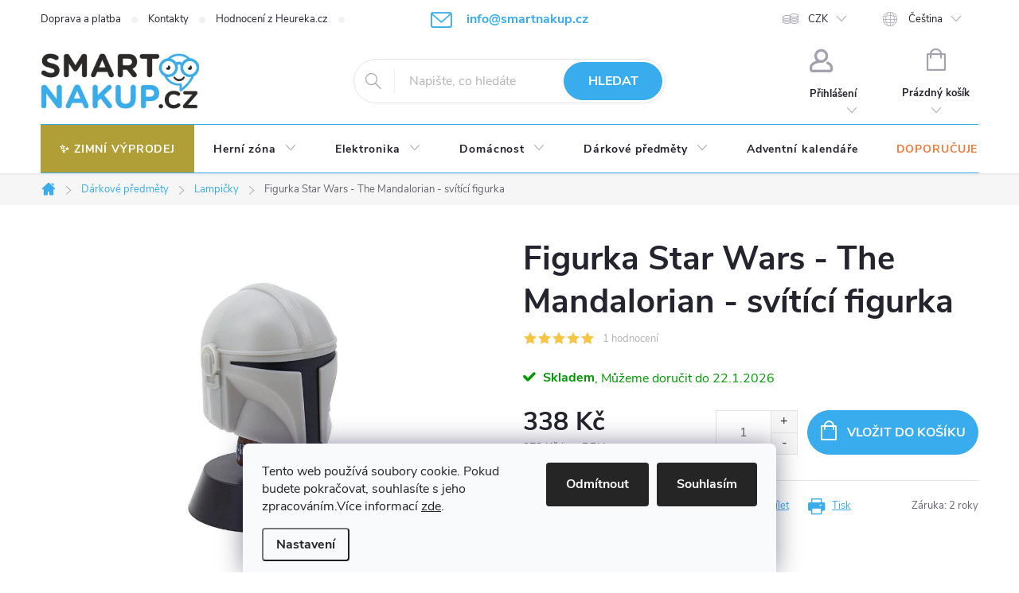

--- FILE ---
content_type: text/html; charset=utf-8
request_url: https://www.smartnakup.cz/stolni-lampy/figurka-star-wars-the-mandalorian-svitici-figurka/
body_size: 39806
content:
<!doctype html><html lang="cs" dir="ltr" class="header-background-light external-fonts-loaded"><head><meta charset="utf-8" /><meta name="viewport" content="width=device-width,initial-scale=1" /><title>Figurka Star Wars - The Mandalorian - svítící figurka - SmartNákup.cz</title><link rel="preconnect" href="https://cdn.myshoptet.com" /><link rel="dns-prefetch" href="https://cdn.myshoptet.com" /><link rel="preload" href="https://cdn.myshoptet.com/prj/dist/master/cms/libs/jquery/jquery-1.11.3.min.js" as="script" /><link href="https://cdn.myshoptet.com/prj/dist/master/cms/templates/frontend_templates/shared/css/font-face/source-sans-3.css" rel="stylesheet"><link href="https://cdn.myshoptet.com/prj/dist/master/cms/templates/frontend_templates/shared/css/font-face/exo-2.css" rel="stylesheet"><script>
dataLayer = [];
dataLayer.push({'shoptet' : {
    "pageId": 1239,
    "pageType": "productDetail",
    "currency": "CZK",
    "currencyInfo": {
        "decimalSeparator": ",",
        "exchangeRate": 1,
        "priceDecimalPlaces": 0,
        "symbol": "K\u010d",
        "symbolLeft": 0,
        "thousandSeparator": " "
    },
    "language": "cs",
    "projectId": 271180,
    "product": {
        "id": 7405,
        "guid": "6fb58318-1af9-11ed-9d97-0cc47a6c8f54",
        "hasVariants": false,
        "codes": [
            {
                "code": 7405
            }
        ],
        "code": "7405",
        "name": "Figurka Star Wars - The Mandalorian - sv\u00edt\u00edc\u00ed figurka",
        "appendix": "",
        "weight": 0,
        "currentCategory": "D\u00e1rkov\u00e9 p\u0159edm\u011bty | Lampi\u010dky",
        "currentCategoryGuid": "092dc34a-0024-11ec-a065-0cc47a6c92bc",
        "defaultCategory": "D\u00e1rkov\u00e9 p\u0159edm\u011bty | Lampi\u010dky",
        "defaultCategoryGuid": "092dc34a-0024-11ec-a065-0cc47a6c92bc",
        "currency": "CZK",
        "priceWithVat": 338
    },
    "stocks": [
        {
            "id": "ext",
            "title": "Sklad",
            "isDeliveryPoint": 0,
            "visibleOnEshop": 1
        }
    ],
    "cartInfo": {
        "id": null,
        "freeShipping": false,
        "freeShippingFrom": 0,
        "leftToFreeGift": {
            "formattedPrice": "0 K\u010d",
            "priceLeft": 0
        },
        "freeGift": false,
        "leftToFreeShipping": {
            "priceLeft": 0,
            "dependOnRegion": 0,
            "formattedPrice": "0 K\u010d"
        },
        "discountCoupon": [],
        "getNoBillingShippingPrice": {
            "withoutVat": 0,
            "vat": 0,
            "withVat": 0
        },
        "cartItems": [],
        "taxMode": "ORDINARY"
    },
    "cart": [],
    "customer": {
        "priceRatio": 1,
        "priceListId": 1,
        "groupId": null,
        "registered": false,
        "mainAccount": false
    }
}});
dataLayer.push({'cookie_consent' : {
    "marketing": "denied",
    "analytics": "denied"
}});
document.addEventListener('DOMContentLoaded', function() {
    shoptet.consent.onAccept(function(agreements) {
        if (agreements.length == 0) {
            return;
        }
        dataLayer.push({
            'cookie_consent' : {
                'marketing' : (agreements.includes(shoptet.config.cookiesConsentOptPersonalisation)
                    ? 'granted' : 'denied'),
                'analytics': (agreements.includes(shoptet.config.cookiesConsentOptAnalytics)
                    ? 'granted' : 'denied')
            },
            'event': 'cookie_consent'
        });
    });
});
</script>

<!-- Google Tag Manager -->
<script>(function(w,d,s,l,i){w[l]=w[l]||[];w[l].push({'gtm.start':
new Date().getTime(),event:'gtm.js'});var f=d.getElementsByTagName(s)[0],
j=d.createElement(s),dl=l!='dataLayer'?'&l='+l:'';j.async=true;j.src=
'https://www.googletagmanager.com/gtm.js?id='+i+dl;f.parentNode.insertBefore(j,f);
})(window,document,'script','dataLayer','GTM-TT6FMZL');</script>
<!-- End Google Tag Manager -->

<meta property="og:type" content="website"><meta property="og:site_name" content="smartnakup.cz"><meta property="og:url" content="https://www.smartnakup.cz/stolni-lampy/figurka-star-wars-the-mandalorian-svitici-figurka/"><meta property="og:title" content="Figurka Star Wars - The Mandalorian - svítící figurka - SmartNákup.cz"><meta name="author" content="SmartNákup.cz"><meta name="web_author" content="Shoptet.cz"><meta name="dcterms.rightsHolder" content="www.smartnakup.cz"><meta name="robots" content="index,follow"><meta property="og:image" content="https://cdn.myshoptet.com/usr/www.smartnakup.cz/user/shop/big/7405_star-wars-the-mandalorian-svitici-figurka.jpg?62f78830"><meta property="og:description" content="Figurka Star Wars - The Mandalorian - svítící figurka. "><meta name="description" content="Figurka Star Wars - The Mandalorian - svítící figurka. "><meta property="product:price:amount" content="338"><meta property="product:price:currency" content="CZK"><style>:root {--color-primary: #39ACED;--color-primary-h: 202;--color-primary-s: 83%;--color-primary-l: 58%;--color-primary-hover: #39ACED;--color-primary-hover-h: 202;--color-primary-hover-s: 83%;--color-primary-hover-l: 58%;--color-secondary: #39ACED;--color-secondary-h: 202;--color-secondary-s: 83%;--color-secondary-l: 58%;--color-secondary-hover: #2B2A28;--color-secondary-hover-h: 40;--color-secondary-hover-s: 4%;--color-secondary-hover-l: 16%;--color-tertiary: #39ACED;--color-tertiary-h: 202;--color-tertiary-s: 83%;--color-tertiary-l: 58%;--color-tertiary-hover: #39ACED;--color-tertiary-hover-h: 202;--color-tertiary-hover-s: 83%;--color-tertiary-hover-l: 58%;--color-header-background: #ffffff;--template-font: "Source Sans 3";--template-headings-font: "Exo 2";--header-background-url: url("[data-uri]");--cookies-notice-background: #F8FAFB;--cookies-notice-color: #252525;--cookies-notice-button-hover: #27263f;--cookies-notice-link-hover: #3b3a5f;--templates-update-management-preview-mode-content: "Náhled aktualizací šablony je aktivní pro váš prohlížeč."}</style>
    <script>var shoptet = shoptet || {};</script>
    <script src="https://cdn.myshoptet.com/prj/dist/master/shop/dist/main-3g-header.js.05f199e7fd2450312de2.js"></script>
<!-- User include --><!-- service 776(417) html code header -->
<link type="text/css" rel="stylesheet" media="all"  href="https://cdn.myshoptet.com/usr/paxio.myshoptet.com/user/documents/blank/style.css?v1602546"/>
<link href="https://cdn.myshoptet.com/prj/dist/master/shop/dist/font-shoptet-11.css.62c94c7785ff2cea73b2.css" rel="stylesheet">
<link href="https://cdn.myshoptet.com/usr/paxio.myshoptet.com/user/documents/blank/ikony.css?v9" rel="stylesheet">
<link type="text/css" rel="stylesheet" media="screen"  href="https://cdn.myshoptet.com/usr/paxio.myshoptet.com/user/documents/blank/preklady.css?v27" />
<link rel="stylesheet" href="https://cdn.myshoptet.com/usr/paxio.myshoptet.com/user/documents/blank/Slider/slick.css" />
<link rel="stylesheet" href="https://cdn.myshoptet.com/usr/paxio.myshoptet.com/user/documents/blank/Slider/slick-theme.css?v4" />
<link rel="stylesheet" href="https://cdn.myshoptet.com/usr/paxio.myshoptet.com/user/documents/blank/Slider/slick-classic.css?v3" />

<!-- api 1012(643) html code header -->
<style data-purpose="gopay-hiding-apple-pay">
	[data-guid="10fd8a03-b25b-11ef-a438-c272f3901df9"] {
		display: none
	}
</style><style
        data-purpose="gopay-hiding-method"
        data-guid="1128ccc1-b25b-11ef-a438-c272f3901df9"
        data-payment-type="TWISTO"
        data-bnpl-type="DEFERRED_PAYMENT"
>
    [data-guid="1128ccc1-b25b-11ef-a438-c272f3901df9"] {
        display: none
    }
</style><style
        data-purpose="gopay-hiding-method"
        data-guid="1136a1e1-b25b-11ef-a438-c272f3901df9"
        data-payment-type="TWISTO"
        data-bnpl-type="PAY_IN_THREE"
>
    [data-guid="1136a1e1-b25b-11ef-a438-c272f3901df9"] {
        display: none
    }
</style><style
        data-purpose="gopay-hiding-method"
        data-guid="1144cb17-b25b-11ef-a438-c272f3901df9"
        data-payment-type="SKIPPAY"
        data-bnpl-type="DEFERRED_PAYMENT"
>
    [data-guid="1144cb17-b25b-11ef-a438-c272f3901df9"] {
        display: none
    }
</style><style
        data-purpose="gopay-hiding-method"
        data-guid="1152665d-b25b-11ef-a438-c272f3901df9"
        data-payment-type="SKIPPAY"
        data-bnpl-type="PAY_IN_THREE"
>
    [data-guid="1152665d-b25b-11ef-a438-c272f3901df9"] {
        display: none
    }
</style>
<!-- service 619(267) html code header -->
<link href="https://cdn.myshoptet.com/usr/fvstudio.myshoptet.com/user/documents/addons/cartupsell.min.css?24.11.1" rel="stylesheet">
<!-- service 731(376) html code header -->
<link rel="preconnect" href="https://image.pobo.cz/" crossorigin>
<link rel="stylesheet" href="https://image.pobo.cz/assets/fix-header.css?v=10" media="print" onload="this.media='all'">
<script src="https://image.pobo.cz/assets/fix-header.js"></script>


<!-- service 417(71) html code header -->
<style>
@media screen and (max-width: 767px) {
body.sticky-mobile:not(.paxio-merkur):not(.venus) .dropdown {display: none !important;}
body.sticky-mobile:not(.paxio-merkur):not(.venus) .languagesMenu{right: 98px; position: absolute;}
body.sticky-mobile:not(.paxio-merkur):not(.venus) .languagesMenu .caret{display: none !important;}
body.sticky-mobile:not(.paxio-merkur):not(.venus) .languagesMenu.open .languagesMenu__content {display: block;right: 0;left: auto;}
.template-12 #header .site-name {max-width: 40% !important;}
}
@media screen and (-ms-high-contrast: active), (-ms-high-contrast: none) {
.template-12 #header {position: fixed; width: 100%;}
.template-12 #content-wrapper.content-wrapper{padding-top: 80px;}
}
.sticky-mobile #header-image{display: none;}
@media screen and (max-width: 640px) {
.template-04.sticky-mobile #header-cart{position: fixed;top: 3px;right: 92px;}
.template-04.sticky-mobile #header-cart::before {font-size: 32px;}
.template-04.sticky-mobile #header-cart strong{display: none;}
}
@media screen and (min-width: 641px) {
.dklabGarnet #main-wrapper {overflow: visible !important;}
}
.dklabGarnet.sticky-mobile #logo img {top: 0 !important;}
@media screen and (min-width: 768px){
.top-navigation-bar .site-name {display: none;}
}
/*NOVÁ VERZE MOBILNÍ HLAVIČKY*/
@media screen and (max-width: 767px){
.scrolled-down body:not(.ordering-process):not(.search-window-visible) .top-navigation-bar {transform: none !important;}
.scrolled-down body:not(.ordering-process):not(.search-window-visible) #header .site-name {transform: none !important;}
.scrolled-down body:not(.ordering-process):not(.search-window-visible) #header .cart-count {transform: none !important;}
.scrolled-down #header {transform: none !important;}

body.template-11.mobile-header-version-1:not(.paxio-merkur):not(.venus) .top-navigation-bar .site-name{display: none !important;}
body.template-11.mobile-header-version-1:not(.paxio-merkur):not(.venus) #header .cart-count {top: -39px !important;position: absolute !important;}
.template-11.sticky-mobile.mobile-header-version-1 .responsive-tools > a[data-target="search"] {visibility: visible;}
.template-12.mobile-header-version-1 #header{position: fixed !important;}
.template-09.mobile-header-version-1.sticky-mobile .top-nav .subnav-left {visibility: visible;}
}

/*Disco*/
@media screen and (min-width: 768px){
.template-13:not(.jupiter) #header, .template-14 #header{position: sticky;top: 0;z-index: 8;}
.template-14.search-window-visible #header{z-index: 9999;}
body.navigation-hovered::before {z-index: 7;}
/*
.template-13 .top-navigation-bar{z-index: 10000;}
.template-13 .popup-widget {z-index: 10001;}
*/
.scrolled .template-13 #header, .scrolled .template-14 #header{box-shadow: 0 2px 10px rgba(0,0,0,0.1);}
.search-focused::before{z-index: 8;}
.top-navigation-bar{z-index: 9;position: relative;}
.paxio-merkur.top-navigation-menu-visible #header .search-form .form-control {z-index: 1;}
.paxio-merkur.top-navigation-menu-visible .search-form::before {z-index: 1;}
.scrolled .popup-widget.cart-widget {position: fixed;top: 68px !important;}

/* MERKUR */
.paxio-merkur.sticky-mobile.template-11 #oblibeneBtn{line-height: 70px !important;}
}


/* VENUS */
@media screen and (min-width: 768px){
.venus.sticky-mobile:not(.ordering-process) #header {position: fixed !important;width: 100%;transform: none !important;translate: none !important;box-shadow: 0 2px 10px rgba(0,0,0,0.1);visibility: visible !important;opacity: 1 !important;}
.venus.sticky-mobile:not(.ordering-process) .overall-wrapper{padding-top: 160px;}
.venus.sticky-mobile.type-index:not(.ordering-process) .overall-wrapper{padding-top: 85px;}
.venus.sticky-mobile:not(.ordering-process) #content-wrapper.content-wrapper {padding-top: 0 !important;}
}
@media screen and (max-width: 767px){
.template-14 .top-navigation-bar > .site-name{display: none !important;}
.template-14 #header .header-top .header-top-wrapper .site-name{margin: 0;}
}
/* JUPITER */
@media screen and (max-width: 767px){
.scrolled-down body.jupiter:not(.ordering-process):not(.search-window-visible) #header .site-name {-webkit-transform: translateX(-50%) !important;transform: translateX(-50%) !important;}
}
@media screen and (min-width: 768px){
.jupiter.sticky-header #header::after{display: none;}
.jupiter.sticky-header #header{position: fixed; top: 0; width: 100%;z-index: 99;}
.jupiter.sticky-header.ordering-process #header{position: relative;}
.jupiter.sticky-header .overall-wrapper{padding-top: 182px;}
.jupiter.sticky-header.ordering-process .overall-wrapper{padding-top: 0;}
.jupiter.sticky-header #header .header-top {height: 80px;}
}
</style>
<!-- project html code header -->
<link rel="stylesheet" href="https://cdn.myshoptet.com/usr/api.dklab.cz/user/documents/fontawesome/css/all.css?v=1.01" type="text/css" />
<meta name="facebook-domain-verification" content="c5k9nzzga1mtdeqbfm96gjd1tzq5zk" />
<meta name="google-site-verification" content="72knvNaB7BsPSAGXUogGXgEygDuqzNJmSMDPuvhg3tU" />
<link rel="apple-touch-icon" sizes="180x180" href="https://www.smartnakup.cz/user/documents/favicon/apple-touch-icon.png">
<link rel="icon" type="image/png" sizes="32x32" href="https://www.smartnakup.cz/user/documents/favicon/favicon-32x32.png">
<link rel="icon" type="image/png" sizes="16x16" href="https://www.smartnakup.cz/user/documents/favicon/favicon-16x16.png">
<link rel="manifest" href="https://www.smartnakup.cz/user/documents/favicon/site.webmanifest">
<meta name="msapplication-TileColor" content="#da532c">
<meta name="theme-color" content="#ffffff">
<script>
!function(e,n,t,i,o,r){function c(e){if("number"!=typeof e)return e;var n=new Date;return new Date(n.getTime()+1e3*e)}var a=4e3,s="xnpe_async_hide";function p(e){return e.reduce((function(e,n){return e[n]=function(){e._.push([n.toString(),arguments])},e}),{_:[]})}function m(e,n,t){var i=t.createElement(n);i.src=e;var o=t.getElementsByTagName(n)[0];return o.parentNode.insertBefore(i,o),i}function u(e){return"[object Date]"===Object.prototype.toString.call(e)}r.target=r.target||"https://api.exponea.com",r.file_path=r.file_path||r.target+"/js/exponea.min.js",o[n]=p(["anonymize","initialize","identify","update","track","trackLink","trackEnhancedEcommerce","getHtml","showHtml","showBanner","showWebLayer","ping","getAbTest","loadDependency","getRecommendation","reloadWebLayers"]),o[n].notifications=p(["isAvailable","isSubscribed","subscribe","unsubscribe"]),o[n]["snippetVersion"]="v2.3.0",function(e,n,t){e[n]["_"+t]={},e[n]["_"+t].nowFn=Date.now,e[n]["_"+t].snippetStartTime=e[n]["_"+t].nowFn()}(o,n,"performance"),function(e,n,t,i,o,r){e[o]={sdk:e[i],sdkObjectName:i,skipExperiments:!!t.new_experiments,sign:t.token+"/"+(r.exec(n.cookie)||["","new"])[1],path:t.target}}(o,e,r,n,i,RegExp("__exponea_etc__"+"=([\\w-]+)")),function(e,n,t){m(e.file_path,n,t)}(r,t,e),function(e,n,t,i,o,r,p){if(e.new_experiments){!0===e.new_experiments&&(e.new_experiments={});var f,l=e.new_experiments.hide_class||s,_=e.new_experiments.timeout||a,d=encodeURIComponent(r.location.href.split("#")[0]);e.cookies&&e.cookies.expires&&("number"==typeof e.cookies.expires||u(e.cookies.expires)?f=c(e.cookies.expires):e.cookies.expires.tracking&&("number"==typeof e.cookies.expires.tracking||u(e.cookies.expires.tracking))&&(f=c(e.cookies.expires.tracking))),f&&f<new Date&&(f=void 0);var x=e.target+"/webxp/"+n+"/"+r[t].sign+"/modifications.min.js?http-referer="+d+"&timeout="+_+"ms"+(f?"&cookie-expires="+Math.floor(f.getTime()/1e3):"");"sync"===e.new_experiments.mode&&r.localStorage.getItem("__exponea__sync_modifications__")?function(e,n,t,i,o){t[o][n]="<"+n+' src="'+e+'"></'+n+">",i.writeln(t[o][n]),i.writeln("<"+n+">!"+o+".init && document.writeln("+o+"."+n+'.replace("/'+n+'/", "/'+n+'-async/").replace("><", " async><"))</'+n+">")}(x,n,r,p,t):function(e,n,t,i,o,r,c,a){r.documentElement.classList.add(e);var s=m(t,i,r);function p(){o[a].init||m(t.replace("/"+i+"/","/"+i+"-async/"),i,r)}function u(){r.documentElement.classList.remove(e)}s.onload=p,s.onerror=p,o.setTimeout(u,n),o[c]._revealPage=u}(l,_,x,n,r,p,o,t)}}(r,t,i,0,n,o,e),function(e,n,t){e[n].start=function(i){i&&Object.keys(i).forEach((function(e){return t[e]=i[e]})),e[n].initialize(t)}}(o,n,r)}(document,"exponea","script","webxpClient",window,{
    target: "https://api.eu1.exponea.com",
    token: "43cc1058-d8ee-11eb-84bb-360b965a9b8e",
    // replace with current customer ID or leave commented out for an anonymous customer
    // customer: window.currentUserId,
});
exponea.start();
</script>
<style>
AAA:is(.cart-free-shipping,.delivery):not(:has(strong:nth-of-type(2))) strong,
AAA:is(.cart-free-shipping,.delivery) strong:nth-of-type(2){ font-size: 0px !important;}
AAA:is(.cart-free-shipping,.delivery):not(:has(strong:nth-of-type(2))) strong:after{ font-weight: bold; content: "Dopravu ECO máte zdarma!" !important; font-size: 14px !important;}
AAA:is(.cart-free-shipping,.delivery) strong:nth-of-type(2):after{text-transform:none; font-weight: bold; content: "ECO zdarma" !important; font-size: 14px !important;}

.type-detail .price-standard {
display: inline;
}



.menu-item-1665 {
  background: #af9f36;
}
.menu-item-1665 a b {
 color: white;
}
.menu-item-1665 a b::before {
 content: "✨ ";
}
#name-billingId-12 .payment-logo {
display: none;
}
.payment-shipping-price.for-free {
color: green;
}
.do-24hodin .col-sm-8 {
font-size: 2rem !important;
margin-top: 40px !important;
}
.do-24hodin {
background: #39ACED !important;
display: inline-block !important;
width: 100% !important;
color: white !important;
text-align: center !important;
padding: 20px !important;
}
.do-24hodin img {
max-width: 150px !important;
display: inline-block !important;
margin-bottom: 20px !important;
}
.do-24hodin span {
 text-align: center !important;
 display: inline-block !important;
 width: 100% !important;
 color: white !important;
 line-height: 10px !important;
}
#header .site-name a img {
  max-height: 70px !important;
}
.sticky-mobile #header .site-name a img {
  max-height: 60px !important;
}
.btn:not(.cart-count), .compact-form .form-control, .pagination > a, .pagination > strong, a.login-btn{border-radius: 30px;}
.top-navigation-bar .project-email {
  display: block !important;
}
.top-navigation-bar .project-phone {
 display: none !important;
}
.project-email {
  font-size: 16px;
  font-weight: bold;
  color: var(--color-primary) !important;
}
a.project-email::before {
  content: '\e910' !important;
  line-height: 25px !important;
  margin-right: 1ex;
  font-size: 20px;
  font-family: ikony !important;
  font-weight: 400;
}
.id-1 .middle-banners-wrapper {
 display: none !important;
}
#navigation {
  border-top: 1px solid #39ACED !important;
  border-bottom: 1px solid #39ACED !important;
}
.languagesMenu__box, .languagesMenu__content, .dropdown, .top-navigation-bar, .top-nav-button, #header .cart-count, #header::after, .fav-cat li > div, .products-block.products-additional, .products-additional .product, body:not(.type-index) .products-block {
 border: 0px !important;
}
.flag.flag-discount {
 background-color: #F09460 ;
}
#navigation .menu-item-947 a::before {
 font-family: "Font Awesome 5 Free";
 font-weight: 900;
 margin-right: 7px !important;
 color: #ed7a39 !important;
}
#navigation  .menu-level-1 >  .menu-item-947 > a {
 color: #ed7a39 !important;
}
#navigation .menu-level-1 > .menu-item-947:hover > a, #navigation  .menu-level-1 >  .menu-item-947:hover > a::before {
 color: white !important;
}
#footer .contact-box::before {
 content: "Kontaktujte nás:";
}
.sidebar .box-categories #cat-920 {
 display: none;
}
.position--benefitCategory, .position--benefitProduct {
  padding: 32px 0;
}
#header .search-form .btn:hover {
 background: #2B2A28 !important;
 border-color: #2B2A28 !important;
}

#footer .contact-box strong::after {
  display: none;
}
#navigation .menu-item-920 {
 display: none;
}
.desktop .benefitBanner__item {
flex: 1 1 16.66% !important;
}
.desktop .benefitBanner__item {
display: block !important;
text-align: center !important;
}
.desktop .benefitBanner__content {
display: block;
padding-right: 0px !important;
}
.desktop .benefitBanner__link {
  display: block;
}
.desktop .benefitBanner__picture {
 flex: unset !important;
 max-width: 120px !important;
 margin-right: 0px !important;
 display: block !important;
 margin: auto !important;
}
.msc-benefit-banners--container, .benefitBanner {
background-color: #39ACED;
}
.msc-benefit-banners--container .benefitBanner {
margin-right: 0;
border-bottom: 0;
}
.benefitBanner__title, .benefitBanner__content {
color: #fff !important;
}
</style>
<!-- /User include --><link rel="canonical" href="https://www.smartnakup.cz/stolni-lampy/figurka-star-wars-the-mandalorian-svitici-figurka/" /><link rel="alternate" hreflang="cs" href="https://www.smartnakup.cz/stolni-lampy/figurka-star-wars-the-mandalorian-svitici-figurka/" /><link rel="alternate" hreflang="sk" href="https://www.smartnakup.cz/sk/stolni-lampy/figurka-star-wars-the-mandalorian-svitici-figurka/" /><link rel="alternate" hreflang="x-default" href="https://www.smartnakup.cz/stolni-lampy/figurka-star-wars-the-mandalorian-svitici-figurka/" />    <script>
        var _hwq = _hwq || [];
        _hwq.push(['setKey', 'KCgo36M32BaaqBUwQHytRr3W63MYfVmaP9gw']);
        _hwq.push(['setTopPos', '100']);
        _hwq.push(['showWidget', '21']);
        (function() {
            var ho = document.createElement('script');
            ho.src = 'https://cz.im9.cz/direct/i/gjs.php?n=wdgt&sak=KCgo36M32BaaqBUwQHytRr3W63MYfVmaP9gw';
            var s = document.getElementsByTagName('script')[0]; s.parentNode.insertBefore(ho, s);
        })();
    </script>
<script>!function(){var t={9196:function(){!function(){var t=/\[object (Boolean|Number|String|Function|Array|Date|RegExp)\]/;function r(r){return null==r?String(r):(r=t.exec(Object.prototype.toString.call(Object(r))))?r[1].toLowerCase():"object"}function n(t,r){return Object.prototype.hasOwnProperty.call(Object(t),r)}function e(t){if(!t||"object"!=r(t)||t.nodeType||t==t.window)return!1;try{if(t.constructor&&!n(t,"constructor")&&!n(t.constructor.prototype,"isPrototypeOf"))return!1}catch(t){return!1}for(var e in t);return void 0===e||n(t,e)}function o(t,r,n){this.b=t,this.f=r||function(){},this.d=!1,this.a={},this.c=[],this.e=function(t){return{set:function(r,n){u(c(r,n),t.a)},get:function(r){return t.get(r)}}}(this),i(this,t,!n);var e=t.push,o=this;t.push=function(){var r=[].slice.call(arguments,0),n=e.apply(t,r);return i(o,r),n}}function i(t,n,o){for(t.c.push.apply(t.c,n);!1===t.d&&0<t.c.length;){if("array"==r(n=t.c.shift()))t:{var i=n,a=t.a;if("string"==r(i[0])){for(var f=i[0].split("."),s=f.pop(),p=(i=i.slice(1),0);p<f.length;p++){if(void 0===a[f[p]])break t;a=a[f[p]]}try{a[s].apply(a,i)}catch(t){}}}else if("function"==typeof n)try{n.call(t.e)}catch(t){}else{if(!e(n))continue;for(var l in n)u(c(l,n[l]),t.a)}o||(t.d=!0,t.f(t.a,n),t.d=!1)}}function c(t,r){for(var n={},e=n,o=t.split("."),i=0;i<o.length-1;i++)e=e[o[i]]={};return e[o[o.length-1]]=r,n}function u(t,o){for(var i in t)if(n(t,i)){var c=t[i];"array"==r(c)?("array"==r(o[i])||(o[i]=[]),u(c,o[i])):e(c)?(e(o[i])||(o[i]={}),u(c,o[i])):o[i]=c}}window.DataLayerHelper=o,o.prototype.get=function(t){var r=this.a;t=t.split(".");for(var n=0;n<t.length;n++){if(void 0===r[t[n]])return;r=r[t[n]]}return r},o.prototype.flatten=function(){this.b.splice(0,this.b.length),this.b[0]={},u(this.a,this.b[0])}}()}},r={};function n(e){var o=r[e];if(void 0!==o)return o.exports;var i=r[e]={exports:{}};return t[e](i,i.exports,n),i.exports}n.n=function(t){var r=t&&t.__esModule?function(){return t.default}:function(){return t};return n.d(r,{a:r}),r},n.d=function(t,r){for(var e in r)n.o(r,e)&&!n.o(t,e)&&Object.defineProperty(t,e,{enumerable:!0,get:r[e]})},n.o=function(t,r){return Object.prototype.hasOwnProperty.call(t,r)},function(){"use strict";n(9196)}()}();</script>    <!-- Global site tag (gtag.js) - Google Analytics -->
    <script async src="https://www.googletagmanager.com/gtag/js?id=17495308375"></script>
    <script>
        
        window.dataLayer = window.dataLayer || [];
        function gtag(){dataLayer.push(arguments);}
        

                    console.debug('default consent data');

            gtag('consent', 'default', {"ad_storage":"denied","analytics_storage":"denied","ad_user_data":"denied","ad_personalization":"denied","wait_for_update":500});
            dataLayer.push({
                'event': 'default_consent'
            });
        
        gtag('js', new Date());

        
                gtag('config', 'G-BW2C5FKF43', {"groups":"GA4","send_page_view":false,"content_group":"productDetail","currency":"CZK","page_language":"cs"});
        
                gtag('config', 'AW-932282667', {"allow_enhanced_conversions":true});
        
                gtag('config', 'AW-17495308375', {"allow_enhanced_conversions":true});
        
        
        
        
                    gtag('event', 'page_view', {"send_to":"GA4","page_language":"cs","content_group":"productDetail","currency":"CZK"});
        
                gtag('set', 'currency', 'CZK');

        gtag('event', 'view_item', {
            "send_to": "UA",
            "items": [
                {
                    "id": "7405",
                    "name": "Figurka Star Wars - The Mandalorian - sv\u00edt\u00edc\u00ed figurka",
                    "category": "D\u00e1rkov\u00e9 p\u0159edm\u011bty \/ Lampi\u010dky",
                                                            "price": 279
                }
            ]
        });
        
        
        
        
        
                    gtag('event', 'view_item', {"send_to":"GA4","page_language":"cs","content_group":"productDetail","value":279,"currency":"CZK","items":[{"item_id":"7405","item_name":"Figurka Star Wars - The Mandalorian - sv\u00edt\u00edc\u00ed figurka","item_category":"D\u00e1rkov\u00e9 p\u0159edm\u011bty","item_category2":"Lampi\u010dky","price":279,"quantity":1,"index":0}]});
        
        
        
        
        
        
        
        document.addEventListener('DOMContentLoaded', function() {
            if (typeof shoptet.tracking !== 'undefined') {
                for (var id in shoptet.tracking.bannersList) {
                    gtag('event', 'view_promotion', {
                        "send_to": "UA",
                        "promotions": [
                            {
                                "id": shoptet.tracking.bannersList[id].id,
                                "name": shoptet.tracking.bannersList[id].name,
                                "position": shoptet.tracking.bannersList[id].position
                            }
                        ]
                    });
                }
            }

            shoptet.consent.onAccept(function(agreements) {
                if (agreements.length !== 0) {
                    console.debug('gtag consent accept');
                    var gtagConsentPayload =  {
                        'ad_storage': agreements.includes(shoptet.config.cookiesConsentOptPersonalisation)
                            ? 'granted' : 'denied',
                        'analytics_storage': agreements.includes(shoptet.config.cookiesConsentOptAnalytics)
                            ? 'granted' : 'denied',
                                                                                                'ad_user_data': agreements.includes(shoptet.config.cookiesConsentOptPersonalisation)
                            ? 'granted' : 'denied',
                        'ad_personalization': agreements.includes(shoptet.config.cookiesConsentOptPersonalisation)
                            ? 'granted' : 'denied',
                        };
                    console.debug('update consent data', gtagConsentPayload);
                    gtag('consent', 'update', gtagConsentPayload);
                    dataLayer.push(
                        { 'event': 'update_consent' }
                    );
                }
            });
        });
    </script>
<!-- Start Srovname.cz Pixel -->
<script type="text/plain" data-cookiecategory="analytics">
    !(function (e, n, t, a, s, o, r) {
        e[a] ||
        (((s = e[a] = function () {
            s.process ? s.process.apply(s, arguments) : s.queue.push(arguments);
        }).queue = []),
            ((o = n.createElement(t)).async = 1),
            (o.src = "https://tracking.srovname.cz/srovnamepixel.js"),
            (o.dataset.srv9 = "1"),
            (r = n.getElementsByTagName(t)[0]).parentNode.insertBefore(o, r));
    })(window, document, "script", "srovname");
    srovname("init", "6d2d4685cbe32375544f688ee04e7560");
</script>
<!-- End Srovname.cz Pixel -->
<script>
    (function(t, r, a, c, k, i, n, g) { t['ROIDataObject'] = k;
    t[k]=t[k]||function(){ (t[k].q=t[k].q||[]).push(arguments) },t[k].c=i;n=r.createElement(a),
    g=r.getElementsByTagName(a)[0];n.async=1;n.src=c;g.parentNode.insertBefore(n,g)
    })(window, document, 'script', '//www.heureka.cz/ocm/sdk.js?source=shoptet&version=2&page=product_detail', 'heureka', 'cz');

    heureka('set_user_consent', 0);
</script>
</head><body class="desktop id-1239 in-stolni-lampy template-11 type-product type-detail one-column-body columns-4 blank-mode blank-mode-css ums_forms_redesign--off ums_a11y_category_page--on ums_discussion_rating_forms--off ums_flags_display_unification--on ums_a11y_login--on mobile-header-version-0">
        <div id="fb-root"></div>
        <script>
            window.fbAsyncInit = function() {
                FB.init({
//                    appId            : 'your-app-id',
                    autoLogAppEvents : true,
                    xfbml            : true,
                    version          : 'v19.0'
                });
            };
        </script>
        <script async defer crossorigin="anonymous" src="https://connect.facebook.net/cs_CZ/sdk.js"></script>
<!-- Google Tag Manager (noscript) -->
<noscript><iframe src="https://www.googletagmanager.com/ns.html?id=GTM-TT6FMZL"
height="0" width="0" style="display:none;visibility:hidden"></iframe></noscript>
<!-- End Google Tag Manager (noscript) -->

    <div class="siteCookies siteCookies--bottom siteCookies--light js-siteCookies" role="dialog" data-testid="cookiesPopup" data-nosnippet>
        <div class="siteCookies__form">
            <div class="siteCookies__content">
                <div class="siteCookies__text">
                    Tento web používá soubory cookie. Pokud budete pokračovat, souhlasíte s jeho zpracováním.Více informací <a href="https://www.gameonsale.cz/o-nas/ochrana-osobnich-udaju/" target="\">zde</a>.
                </div>
                <p class="siteCookies__links">
                    <button class="siteCookies__link js-cookies-settings" aria-label="Nastavení cookies" data-testid="cookiesSettings">Nastavení</button>
                </p>
            </div>
            <div class="siteCookies__buttonWrap">
                                    <button class="siteCookies__button js-cookiesConsentSubmit" value="reject" aria-label="Odmítnout cookies" data-testid="buttonCookiesReject">Odmítnout</button>
                                <button class="siteCookies__button js-cookiesConsentSubmit" value="all" aria-label="Přijmout cookies" data-testid="buttonCookiesAccept">Souhlasím</button>
            </div>
        </div>
        <script>
            document.addEventListener("DOMContentLoaded", () => {
                const siteCookies = document.querySelector('.js-siteCookies');
                document.addEventListener("scroll", shoptet.common.throttle(() => {
                    const st = document.documentElement.scrollTop;
                    if (st > 1) {
                        siteCookies.classList.add('siteCookies--scrolled');
                    } else {
                        siteCookies.classList.remove('siteCookies--scrolled');
                    }
                }, 100));
            });
        </script>
    </div>
<a href="#content" class="skip-link sr-only">Přejít na obsah</a><div class="overall-wrapper"><div class="user-action"><div class="container">
    <div class="user-action-in">
                    <div id="login" class="user-action-login popup-widget login-widget" role="dialog" aria-labelledby="loginHeading">
        <div class="popup-widget-inner">
                            <h2 id="loginHeading">Přihlášení k vašemu účtu</h2><div id="customerLogin"><form action="/action/Customer/Login/" method="post" id="formLoginIncluded" class="csrf-enabled formLogin" data-testid="formLogin"><input type="hidden" name="referer" value="" /><div class="form-group"><div class="input-wrapper email js-validated-element-wrapper no-label"><input type="email" name="email" class="form-control" autofocus placeholder="E-mailová adresa (např. jan@novak.cz)" data-testid="inputEmail" autocomplete="email" required /></div></div><div class="form-group"><div class="input-wrapper password js-validated-element-wrapper no-label"><input type="password" name="password" class="form-control" placeholder="Heslo" data-testid="inputPassword" autocomplete="current-password" required /><span class="no-display">Nemůžete vyplnit toto pole</span><input type="text" name="surname" value="" class="no-display" /></div></div><div class="form-group"><div class="login-wrapper"><button type="submit" class="btn btn-secondary btn-text btn-login" data-testid="buttonSubmit">Přihlásit se</button><div class="password-helper"><a href="/registrace/" data-testid="signup" rel="nofollow">Nová registrace</a><a href="/klient/zapomenute-heslo/" rel="nofollow">Zapomenuté heslo</a></div></div></div><div class="social-login-buttons"><div class="social-login-buttons-divider"><span>nebo</span></div><div class="form-group"><a href="/action/Social/login/?provider=Seznam" class="login-btn seznam" rel="nofollow"><span class="login-seznam-icon"></span><strong>Přihlásit se přes Seznam</strong></a></div></div></form>
</div>                    </div>
    </div>

                            <div id="cart-widget" class="user-action-cart popup-widget cart-widget loader-wrapper" data-testid="popupCartWidget" role="dialog" aria-hidden="true">
    <div class="popup-widget-inner cart-widget-inner place-cart-here">
        <div class="loader-overlay">
            <div class="loader"></div>
        </div>
    </div>

    <div class="cart-widget-button">
        <a href="/kosik/" class="btn btn-conversion" id="continue-order-button" rel="nofollow" data-testid="buttonNextStep">Pokračovat do košíku</a>
    </div>
</div>
            </div>
</div>
</div><div class="top-navigation-bar" data-testid="topNavigationBar">

    <div class="container">

        <div class="top-navigation-contacts">
            <strong>Zákaznická podpora:</strong><a href="tel:+420315559876" class="project-phone" aria-label="Zavolat na +420315559876" data-testid="contactboxPhone"><span>+420315559876</span></a><a href="mailto:info@smartnakup.cz" class="project-email" data-testid="contactboxEmail"><span>info@smartnakup.cz</span></a>        </div>

                            <div class="top-navigation-menu">
                <div class="top-navigation-menu-trigger"></div>
                <ul class="top-navigation-bar-menu">
                                            <li class="top-navigation-menu-item-external-31">
                            <a href="/o-nas/doprava-a-platba/">Doprava a platba</a>
                        </li>
                                            <li class="top-navigation-menu-item-external-34">
                            <a href="/o-nas/kontakty/">Kontakty</a>
                        </li>
                                            <li class="top-navigation-menu-item-external-37">
                            <a href="/hodnoceni-obchodu/">Hodnocení z Heureka.cz</a>
                        </li>
                                            <li class="top-navigation-menu-item-1097">
                            <a href="/darkove-poukazky/">Poukázky</a>
                        </li>
                                            <li class="top-navigation-menu-item-1185">
                            <a href="/velkoobchod/">Velkoobchod</a>
                        </li>
                                            <li class="top-navigation-menu-item-944">
                            <a href="/novinky/">Nové produkty</a>
                        </li>
                                            <li class="top-navigation-menu-item-1792">
                            <a href="/reklamace-a-vraceni-zbozi/">Reklamace a vrácení zboží</a>
                        </li>
                                            <li class="top-navigation-menu-item-1951">
                            <a href="/skippay/">SkipPay</a>
                        </li>
                                    </ul>
                <ul class="top-navigation-bar-menu-helper"></ul>
            </div>
        
        <div class="top-navigation-tools top-navigation-tools--language">
            <div class="responsive-tools">
                <a href="#" class="toggle-window" data-target="search" aria-label="Hledat" data-testid="linkSearchIcon"></a>
                                                            <a href="#" class="toggle-window" data-target="login"></a>
                                                    <a href="#" class="toggle-window" data-target="navigation" aria-label="Menu" data-testid="hamburgerMenu"></a>
            </div>
                <div class="languagesMenu">
        <button id="topNavigationDropdown" class="languagesMenu__flags" type="button" data-toggle="dropdown" aria-haspopup="true" aria-expanded="false">
            <svg aria-hidden="true" style="position: absolute; width: 0; height: 0; overflow: hidden;" version="1.1" xmlns="http://www.w3.org/2000/svg" xmlns:xlink="http://www.w3.org/1999/xlink"><defs><symbol id="shp-flag-CZ" viewBox="0 0 32 32"><title>CZ</title><path fill="#0052b4" style="fill: var(--color20, #0052b4)" d="M0 5.334h32v21.333h-32v-21.333z"></path><path fill="#d80027" style="fill: var(--color19, #d80027)" d="M32 16v10.666h-32l13.449-10.666z"></path><path fill="#f0f0f0" style="fill: var(--color21, #f0f0f0)" d="M32 5.334v10.666h-18.551l-13.449-10.666z"></path></symbol><symbol id="shp-flag-SK" viewBox="0 0 32 32"><title>SK</title><path fill="#f0f0f0" style="fill: var(--color21, #f0f0f0)" d="M0 5.334h32v21.333h-32v-21.333z"></path><path fill="#0052b4" style="fill: var(--color20, #0052b4)" d="M0 12.29h32v7.42h-32v-7.42z"></path><path fill="#d80027" style="fill: var(--color19, #d80027)" d="M0 19.71h32v6.957h-32v-6.956z"></path><path fill="#f0f0f0" style="fill: var(--color21, #f0f0f0)" d="M8.092 11.362v5.321c0 3.027 3.954 3.954 3.954 3.954s3.954-0.927 3.954-3.954v-5.321h-7.908z"></path><path fill="#d80027" style="fill: var(--color19, #d80027)" d="M9.133 11.518v5.121c0 0.342 0.076 0.665 0.226 0.968 1.493 0 3.725 0 5.373 0 0.15-0.303 0.226-0.626 0.226-0.968v-5.121h-5.826z"></path><path fill="#f0f0f0" style="fill: var(--color21, #f0f0f0)" d="M13.831 15.089h-1.339v-0.893h0.893v-0.893h-0.893v-0.893h-0.893v0.893h-0.893v0.893h0.893v0.893h-1.339v0.893h1.339v0.893h0.893v-0.893h1.339z"></path><path fill="#0052b4" style="fill: var(--color20, #0052b4)" d="M10.577 18.854c0.575 0.361 1.166 0.571 1.469 0.665 0.303-0.093 0.894-0.303 1.469-0.665 0.58-0.365 0.987-0.782 1.218-1.246-0.255-0.18-0.565-0.286-0.901-0.286-0.122 0-0.241 0.015-0.355 0.041-0.242-0.55-0.791-0.934-1.43-0.934s-1.188 0.384-1.43 0.934c-0.114-0.027-0.233-0.041-0.355-0.041-0.336 0-0.646 0.106-0.901 0.286 0.231 0.465 0.637 0.882 1.217 1.246z"></path></symbol></defs></svg>
            <svg class="shp-flag shp-flag-CZ">
                <use xlink:href="#shp-flag-CZ"></use>
            </svg>
            <span class="caret"></span>
        </button>
        <div class="languagesMenu__content" aria-labelledby="topNavigationDropdown">
                            <div class="languagesMenu__box toggle-window js-languagesMenu__box" data-hover="true" data-target="currency">
                    <div class="languagesMenu__header languagesMenu__header--name">Měna</div>
                    <div class="languagesMenu__header languagesMenu__header--actual" data-toggle="dropdown">CZK<span class="caret"></span></div>
                    <ul class="languagesMenu__list languagesMenu__list--currency">
                                                    <li class="languagesMenu__list__item">
                                <a href="/action/Currency/changeCurrency/?currencyCode=CZK" rel="nofollow" class="languagesMenu__list__link languagesMenu__list__link--currency">CZK</a>
                            </li>
                                                    <li class="languagesMenu__list__item">
                                <a href="/action/Currency/changeCurrency/?currencyCode=EUR" rel="nofollow" class="languagesMenu__list__link languagesMenu__list__link--currency">EUR</a>
                            </li>
                                                    <li class="languagesMenu__list__item">
                                <a href="/action/Currency/changeCurrency/?currencyCode=HUF" rel="nofollow" class="languagesMenu__list__link languagesMenu__list__link--currency">HUF</a>
                            </li>
                                                    <li class="languagesMenu__list__item">
                                <a href="/action/Currency/changeCurrency/?currencyCode=PLN" rel="nofollow" class="languagesMenu__list__link languagesMenu__list__link--currency">PLN</a>
                            </li>
                                                    <li class="languagesMenu__list__item">
                                <a href="/action/Currency/changeCurrency/?currencyCode=USD" rel="nofollow" class="languagesMenu__list__link languagesMenu__list__link--currency">USD</a>
                            </li>
                                            </ul>
                </div>
                                        <div class="languagesMenu__box toggle-window js-languagesMenu__box" data-hover="true" data-target="language">
                    <div class="languagesMenu__header languagesMenu__header--name">Jazyk</div>
                    <div class="languagesMenu__header languagesMenu__header--actual" data-toggle="dropdown">
                                                                                    
                                    Čeština
                                
                                                                                                                                <span class="caret"></span>
                    </div>
                    <ul class="languagesMenu__list languagesMenu__list--language">
                                                    <li>
                                <a href="/action/Language/changeLanguage/?language=cs" rel="nofollow" class="languagesMenu__list__link">
                                    <svg class="shp-flag shp-flag-CZ">
                                        <use xlink:href="#shp-flag-CZ"></use>
                                    </svg>
                                    <span class="languagesMenu__list__name languagesMenu__list__name--actual">Čeština</span>
                                </a>
                            </li>
                                                    <li>
                                <a href="/action/Language/changeLanguage/?language=sk" rel="nofollow" class="languagesMenu__list__link">
                                    <svg class="shp-flag shp-flag-SK">
                                        <use xlink:href="#shp-flag-SK"></use>
                                    </svg>
                                    <span class="languagesMenu__list__name">Slovenčina</span>
                                </a>
                            </li>
                                            </ul>
                </div>
                    </div>
    </div>
            <button class="top-nav-button top-nav-button-login toggle-window" type="button" data-target="login" aria-haspopup="dialog" aria-controls="login" aria-expanded="false" data-testid="signin"><span>Přihlášení</span></button>        </div>

    </div>

</div>
<header id="header"><div class="container navigation-wrapper">
    <div class="header-top">
        <div class="site-name-wrapper">
            <div class="site-name"><a href="/" data-testid="linkWebsiteLogo"><img src="https://cdn.myshoptet.com/usr/www.smartnakup.cz/user/logos/smart-nakup-cz.jpg" alt="SmartNákup.cz" fetchpriority="low" /></a></div>        </div>
        <div class="search" itemscope itemtype="https://schema.org/WebSite">
            <meta itemprop="headline" content="Lampičky"/><meta itemprop="url" content="https://www.smartnakup.cz"/><meta itemprop="text" content="Figurka Star Wars - The Mandalorian - svítící figurka. "/>            <form action="/action/ProductSearch/prepareString/" method="post"
    id="formSearchForm" class="search-form compact-form js-search-main"
    itemprop="potentialAction" itemscope itemtype="https://schema.org/SearchAction" data-testid="searchForm">
    <fieldset>
        <meta itemprop="target"
            content="https://www.smartnakup.cz/vyhledavani/?string={string}"/>
        <input type="hidden" name="language" value="cs"/>
        
            
<input
    type="search"
    name="string"
        class="query-input form-control search-input js-search-input"
    placeholder="Napište, co hledáte"
    autocomplete="off"
    required
    itemprop="query-input"
    aria-label="Vyhledávání"
    data-testid="searchInput"
>
            <button type="submit" class="btn btn-default" data-testid="searchBtn">Hledat</button>
        
    </fieldset>
</form>
        </div>
        <div class="navigation-buttons">
                
    <a href="/kosik/" class="btn btn-icon toggle-window cart-count" data-target="cart" data-hover="true" data-redirect="true" data-testid="headerCart" rel="nofollow" aria-haspopup="dialog" aria-expanded="false" aria-controls="cart-widget">
        
                <span class="sr-only">Nákupní košík</span>
        
            <span class="cart-price visible-lg-inline-block" data-testid="headerCartPrice">
                                    Prázdný košík                            </span>
        
    
            </a>
        </div>
    </div>
    <nav id="navigation" aria-label="Hlavní menu" data-collapsible="true"><div class="navigation-in menu"><ul class="menu-level-1" role="menubar" data-testid="headerMenuItems"><li class="menu-item-1665" role="none"><a href="/black-friday/" data-testid="headerMenuItem" role="menuitem" aria-expanded="false"><b>ZIMNÍ VÝPRODEJ</b></a></li>
<li class="menu-item-1522 ext" role="none"><a href="/herni-zona/" data-testid="headerMenuItem" role="menuitem" aria-haspopup="true" aria-expanded="false"><b>Herní zóna</b><span class="submenu-arrow"></span></a><ul class="menu-level-2" aria-label="Herní zóna" tabindex="-1" role="menu"><li class="menu-item-1765 has-third-level" role="none"><a href="/playstation/" class="menu-image" data-testid="headerMenuItem" tabindex="-1" aria-hidden="true"><img src="data:image/svg+xml,%3Csvg%20width%3D%22140%22%20height%3D%22100%22%20xmlns%3D%22http%3A%2F%2Fwww.w3.org%2F2000%2Fsvg%22%3E%3C%2Fsvg%3E" alt="" aria-hidden="true" width="140" height="100"  data-src="https://cdn.myshoptet.com/usr/www.smartnakup.cz/user/categories/thumb/playstation_logo_black.png" fetchpriority="low" /></a><div><a href="/playstation/" data-testid="headerMenuItem" role="menuitem"><span>PlayStation</span></a>
                                                    <ul class="menu-level-3" role="menu">
                                                                    <li class="menu-item-1549" role="none">
                                        <a href="/playstation-5-2/" data-testid="headerMenuItem" role="menuitem">
                                            Playstation 5</a>,                                    </li>
                                                                    <li class="menu-item-1555" role="none">
                                        <a href="/playstation-4/" data-testid="headerMenuItem" role="menuitem">
                                            Playstation 4</a>,                                    </li>
                                                                    <li class="menu-item-1558" role="none">
                                        <a href="/playstation-3/" data-testid="headerMenuItem" role="menuitem">
                                            Playstation 3</a>                                    </li>
                                                            </ul>
                        </div></li><li class="menu-item-1771 has-third-level" role="none"><a href="/xbox/" class="menu-image" data-testid="headerMenuItem" tabindex="-1" aria-hidden="true"><img src="data:image/svg+xml,%3Csvg%20width%3D%22140%22%20height%3D%22100%22%20xmlns%3D%22http%3A%2F%2Fwww.w3.org%2F2000%2Fsvg%22%3E%3C%2Fsvg%3E" alt="" aria-hidden="true" width="140" height="100"  data-src="https://cdn.myshoptet.com/usr/www.smartnakup.cz/user/categories/thumb/xbox_one_logo.png" fetchpriority="low" /></a><div><a href="/xbox/" data-testid="headerMenuItem" role="menuitem"><span>Xbox</span></a>
                                                    <ul class="menu-level-3" role="menu">
                                                                    <li class="menu-item-1564" role="none">
                                        <a href="/xbox-one-x/" data-testid="headerMenuItem" role="menuitem">
                                            Xbox ONE/X</a>,                                    </li>
                                                                    <li class="menu-item-1561" role="none">
                                        <a href="/xbox-360/" data-testid="headerMenuItem" role="menuitem">
                                            Xbox 360</a>                                    </li>
                                                            </ul>
                        </div></li><li class="menu-item-1570 has-third-level" role="none"><a href="/nintendo-switch/" class="menu-image" data-testid="headerMenuItem" tabindex="-1" aria-hidden="true"><img src="data:image/svg+xml,%3Csvg%20width%3D%22140%22%20height%3D%22100%22%20xmlns%3D%22http%3A%2F%2Fwww.w3.org%2F2000%2Fsvg%22%3E%3C%2Fsvg%3E" alt="" aria-hidden="true" width="140" height="100"  data-src="https://cdn.myshoptet.com/usr/www.smartnakup.cz/user/categories/thumb/nintendo_switch_logo.png" fetchpriority="low" /></a><div><a href="/nintendo-switch/" data-testid="headerMenuItem" role="menuitem"><span>Nintendo Switch</span></a>
                                                    <ul class="menu-level-3" role="menu">
                                                                    <li class="menu-item-983" role="none">
                                        <a href="/hry-pro-nintendo-switch/" data-testid="headerMenuItem" role="menuitem">
                                            Hry</a>                                    </li>
                                                            </ul>
                        </div></li><li class="menu-item-1573 has-third-level" role="none"><a href="/pc/" class="menu-image" data-testid="headerMenuItem" tabindex="-1" aria-hidden="true"><img src="data:image/svg+xml,%3Csvg%20width%3D%22140%22%20height%3D%22100%22%20xmlns%3D%22http%3A%2F%2Fwww.w3.org%2F2000%2Fsvg%22%3E%3C%2Fsvg%3E" alt="" aria-hidden="true" width="140" height="100"  data-src="https://cdn.myshoptet.com/usr/www.smartnakup.cz/user/categories/thumb/pc_gaming.png" fetchpriority="low" /></a><div><a href="/pc/" data-testid="headerMenuItem" role="menuitem"><span>PC gaming</span></a>
                                                    <ul class="menu-level-3" role="menu">
                                                                    <li class="menu-item-857" role="none">
                                        <a href="/hry-pro-pc/" data-testid="headerMenuItem" role="menuitem">
                                            Hry pro PC</a>,                                    </li>
                                                                    <li class="menu-item-1417" role="none">
                                        <a href="/mysi/" data-testid="headerMenuItem" role="menuitem">
                                            Herní myši</a>,                                    </li>
                                                                    <li class="menu-item-1807" role="none">
                                        <a href="/herni-sluchatka/" data-testid="headerMenuItem" role="menuitem">
                                            Herní sluchátka</a>,                                    </li>
                                                                    <li class="menu-item-1170" role="none">
                                        <a href="/klavesnice/" data-testid="headerMenuItem" role="menuitem">
                                            Herní klávesnice</a>,                                    </li>
                                                                    <li class="menu-item-1801" role="none">
                                        <a href="/herni-podlozky/" data-testid="headerMenuItem" role="menuitem">
                                            Herní podložky</a>,                                    </li>
                                                                    <li class="menu-item-1459" role="none">
                                        <a href="/monitory/" data-testid="headerMenuItem" role="menuitem">
                                            Herní monitory</a>,                                    </li>
                                                                    <li class="menu-item-1753" role="none">
                                        <a href="/herni-zidle/" data-testid="headerMenuItem" role="menuitem">
                                            Herní židle</a>,                                    </li>
                                                                    <li class="menu-item-1359" role="none">
                                        <a href="/mikrofony-2/" data-testid="headerMenuItem" role="menuitem">
                                            Mikrofony</a>                                    </li>
                                                            </ul>
                        </div></li><li class="menu-item-1293 has-third-level" role="none"><a href="/virtualni-realita/" class="menu-image" data-testid="headerMenuItem" tabindex="-1" aria-hidden="true"><img src="data:image/svg+xml,%3Csvg%20width%3D%22140%22%20height%3D%22100%22%20xmlns%3D%22http%3A%2F%2Fwww.w3.org%2F2000%2Fsvg%22%3E%3C%2Fsvg%3E" alt="" aria-hidden="true" width="140" height="100"  data-src="https://cdn.myshoptet.com/usr/www.smartnakup.cz/user/categories/thumb/vr_headset.png" fetchpriority="low" /></a><div><a href="/virtualni-realita/" data-testid="headerMenuItem" role="menuitem"><span>Virtuální realita</span></a>
                                                    <ul class="menu-level-3" role="menu">
                                                                    <li class="menu-item-1783" role="none">
                                        <a href="/bryle-virtualni-realita/" data-testid="headerMenuItem" role="menuitem">
                                            Brýle</a>,                                    </li>
                                                                    <li class="menu-item-1780" role="none">
                                        <a href="/prislusenstvi-virtualni-realita/" data-testid="headerMenuItem" role="menuitem">
                                            Příslušenství</a>                                    </li>
                                                            </ul>
                        </div></li><li class="menu-item-1777" role="none"><a href="/prenosne-konzole/" class="menu-image" data-testid="headerMenuItem" tabindex="-1" aria-hidden="true"><img src="data:image/svg+xml,%3Csvg%20width%3D%22140%22%20height%3D%22100%22%20xmlns%3D%22http%3A%2F%2Fwww.w3.org%2F2000%2Fsvg%22%3E%3C%2Fsvg%3E" alt="" aria-hidden="true" width="140" height="100"  data-src="https://cdn.myshoptet.com/usr/www.smartnakup.cz/user/categories/thumb/b4bffbdf-4332-4d5b-9683-a8dcd7c7ffd4.png" fetchpriority="low" /></a><div><a href="/prenosne-konzole/" data-testid="headerMenuItem" role="menuitem"><span>Přenosné konzole</span></a>
                        </div></li><li class="menu-item-854" role="none"><a href="/prislusenstvi-6/" class="menu-image" data-testid="headerMenuItem" tabindex="-1" aria-hidden="true"><img src="data:image/svg+xml,%3Csvg%20width%3D%22140%22%20height%3D%22100%22%20xmlns%3D%22http%3A%2F%2Fwww.w3.org%2F2000%2Fsvg%22%3E%3C%2Fsvg%3E" alt="" aria-hidden="true" width="140" height="100"  data-src="https://cdn.myshoptet.com/usr/www.smartnakup.cz/user/categories/thumb/p____slu__enstv__.png" fetchpriority="low" /></a><div><a href="/prislusenstvi-6/" data-testid="headerMenuItem" role="menuitem"><span>Příslušenství</span></a>
                        </div></li><li class="menu-item-989" role="none"><a href="/predobjednavky/" class="menu-image" data-testid="headerMenuItem" tabindex="-1" aria-hidden="true"><img src="data:image/svg+xml,%3Csvg%20width%3D%22140%22%20height%3D%22100%22%20xmlns%3D%22http%3A%2F%2Fwww.w3.org%2F2000%2Fsvg%22%3E%3C%2Fsvg%3E" alt="" aria-hidden="true" width="140" height="100"  data-src="https://cdn.myshoptet.com/usr/www.smartnakup.cz/user/categories/thumb/7a26baa6-4aab-454c-9140-504cd0dd2f11.png" fetchpriority="low" /></a><div><a href="/predobjednavky/" data-testid="headerMenuItem" role="menuitem"><span>Předobjednávky</span></a>
                        </div></li></ul></li>
<li class="menu-item-1013 ext" role="none"><a href="/chytra-domacnost/" data-testid="headerMenuItem" role="menuitem" aria-haspopup="true" aria-expanded="false"><b>Elektronika</b><span class="submenu-arrow"></span></a><ul class="menu-level-2" aria-label="Elektronika" tabindex="-1" role="menu"><li class="menu-item-1534 has-third-level" role="none"><a href="/audio/" class="menu-image" data-testid="headerMenuItem" tabindex="-1" aria-hidden="true"><img src="data:image/svg+xml,%3Csvg%20width%3D%22140%22%20height%3D%22100%22%20xmlns%3D%22http%3A%2F%2Fwww.w3.org%2F2000%2Fsvg%22%3E%3C%2Fsvg%3E" alt="" aria-hidden="true" width="140" height="100"  data-src="https://cdn.myshoptet.com/usr/www.smartnakup.cz/user/categories/thumb/2bf69572-7cdf-46ed-a41f-8f6684a19e17.png" fetchpriority="low" /></a><div><a href="/audio/" data-testid="headerMenuItem" role="menuitem"><span>Audio FAV</span></a>
                                                    <ul class="menu-level-3" role="menu">
                                                                    <li class="menu-item-1052" role="none">
                                        <a href="/sluchatka/" data-testid="headerMenuItem" role="menuitem">
                                            Sluchátka</a>,                                    </li>
                                                                    <li class="menu-item-1007" role="none">
                                        <a href="/reprosoustavy-a-reproduktory/" data-testid="headerMenuItem" role="menuitem">
                                            Reprosoustavy a reproduktory</a>,                                    </li>
                                                                    <li class="menu-item-1218" role="none">
                                        <a href="/soundbary/" data-testid="headerMenuItem" role="menuitem">
                                            Soundbary</a>,                                    </li>
                                                                    <li class="menu-item-1263" role="none">
                                        <a href="/handsfree/" data-testid="headerMenuItem" role="menuitem">
                                            Handsfree</a>,                                    </li>
                                                                    <li class="menu-item-1641" role="none">
                                        <a href="/subwoofery/" data-testid="headerMenuItem" role="menuitem">
                                            Subwoofery</a>                                    </li>
                                                            </ul>
                        </div></li><li class="menu-item-1822 has-third-level" role="none"><a href="/nabijeni-a-kabely/" class="menu-image" data-testid="headerMenuItem" tabindex="-1" aria-hidden="true"><img src="data:image/svg+xml,%3Csvg%20width%3D%22140%22%20height%3D%22100%22%20xmlns%3D%22http%3A%2F%2Fwww.w3.org%2F2000%2Fsvg%22%3E%3C%2Fsvg%3E" alt="" aria-hidden="true" width="140" height="100"  data-src="https://cdn.myshoptet.com/usr/www.smartnakup.cz/user/categories/thumb/nabijecky_a_kabely.png" fetchpriority="low" /></a><div><a href="/nabijeni-a-kabely/" data-testid="headerMenuItem" role="menuitem"><span>Nabíjení a kabely</span></a>
                                                    <ul class="menu-level-3" role="menu">
                                                                    <li class="menu-item-1158" role="none">
                                        <a href="/adaptery/" data-testid="headerMenuItem" role="menuitem">
                                            Adaptéry</a>,                                    </li>
                                                                    <li class="menu-item-1025" role="none">
                                        <a href="/bezdratove-nabijecky/" data-testid="headerMenuItem" role="menuitem">
                                            Bezdrátové nabíječky</a>,                                    </li>
                                                                    <li class="menu-item-1245" role="none">
                                        <a href="/kabely/" data-testid="headerMenuItem" role="menuitem">
                                            Kabely</a>,                                    </li>
                                                                    <li class="menu-item-1215" role="none">
                                        <a href="/powerbanky/" data-testid="headerMenuItem" role="menuitem">
                                            Powerbanky</a>,                                    </li>
                                                                    <li class="menu-item-1825" role="none">
                                        <a href="/redukce/" data-testid="headerMenuItem" role="menuitem">
                                            Redukce</a>                                    </li>
                                                            </ul>
                        </div></li><li class="menu-item-1861 has-third-level" role="none"><a href="/nositelna-elektronika/" class="menu-image" data-testid="headerMenuItem" tabindex="-1" aria-hidden="true"><img src="data:image/svg+xml,%3Csvg%20width%3D%22140%22%20height%3D%22100%22%20xmlns%3D%22http%3A%2F%2Fwww.w3.org%2F2000%2Fsvg%22%3E%3C%2Fsvg%3E" alt="" aria-hidden="true" width="140" height="100"  data-src="https://cdn.myshoptet.com/usr/www.smartnakup.cz/user/categories/thumb/e269b01f-8c96-402d-b41e-da095aa97a1e.png" fetchpriority="low" /></a><div><a href="/nositelna-elektronika/" data-testid="headerMenuItem" role="menuitem"><span>Nositelná elektronika FAV</span></a>
                                                    <ul class="menu-level-3" role="menu">
                                                                    <li class="menu-item-1834" role="none">
                                        <a href="/chytre-prsteny/" data-testid="headerMenuItem" role="menuitem">
                                            Chytré prsteny</a>,                                    </li>
                                                                    <li class="menu-item-1540" role="none">
                                        <a href="/chytre-hodinky-a-naramky/" data-testid="headerMenuItem" role="menuitem">
                                            Chytré hodinky a náramky</a>,                                    </li>
                                                                    <li class="menu-item-1864" role="none">
                                        <a href="/smart-glasses/" data-testid="headerMenuItem" role="menuitem">
                                            Chytré brýle</a>                                    </li>
                                                            </ul>
                        </div></li><li class="menu-item-1804 has-third-level" role="none"><a href="/uloziste/" class="menu-image" data-testid="headerMenuItem" tabindex="-1" aria-hidden="true"><img src="data:image/svg+xml,%3Csvg%20width%3D%22140%22%20height%3D%22100%22%20xmlns%3D%22http%3A%2F%2Fwww.w3.org%2F2000%2Fsvg%22%3E%3C%2Fsvg%3E" alt="" aria-hidden="true" width="140" height="100"  data-src="https://cdn.myshoptet.com/usr/www.smartnakup.cz/user/categories/thumb/uloziste.png" fetchpriority="low" /></a><div><a href="/uloziste/" data-testid="headerMenuItem" role="menuitem"><span>Úložiště</span></a>
                                                    <ul class="menu-level-3" role="menu">
                                                                    <li class="menu-item-1429" role="none">
                                        <a href="/pevne-disky/" data-testid="headerMenuItem" role="menuitem">
                                            Pevné disky</a>,                                    </li>
                                                                    <li class="menu-item-1281" role="none">
                                        <a href="/usb-flash-disky/" data-testid="headerMenuItem" role="menuitem">
                                            USB flash disky</a>,                                    </li>
                                                                    <li class="menu-item-1034" role="none">
                                        <a href="/pametove-karty/" data-testid="headerMenuItem" role="menuitem">
                                            Paměťové karty</a>                                    </li>
                                                            </ul>
                        </div></li><li class="menu-item-1546 has-third-level" role="none"><a href="/chytra-domacnost-2/" class="menu-image" data-testid="headerMenuItem" tabindex="-1" aria-hidden="true"><img src="data:image/svg+xml,%3Csvg%20width%3D%22140%22%20height%3D%22100%22%20xmlns%3D%22http%3A%2F%2Fwww.w3.org%2F2000%2Fsvg%22%3E%3C%2Fsvg%3E" alt="" aria-hidden="true" width="140" height="100"  data-src="https://cdn.myshoptet.com/usr/www.smartnakup.cz/user/categories/thumb/5b6a3017-adfa-4df1-bd92-e0ff7a96255b.png" fetchpriority="low" /></a><div><a href="/chytra-domacnost-2/" data-testid="headerMenuItem" role="menuitem"><span>Chytrá domácnost FAV</span></a>
                                                    <ul class="menu-level-3" role="menu">
                                                                    <li class="menu-item-1659" role="none">
                                        <a href="/baterie/" data-testid="headerMenuItem" role="menuitem">
                                            Baterie</a>,                                    </li>
                                                                    <li class="menu-item-1736" role="none">
                                        <a href="/bezecke-pasy-2/" data-testid="headerMenuItem" role="menuitem">
                                            Běžecké pásy</a>,                                    </li>
                                                                    <li class="menu-item-1369" role="none">
                                        <a href="/airtagy/" data-testid="headerMenuItem" role="menuitem">
                                            Airtagy</a>,                                    </li>
                                                                    <li class="menu-item-1134" role="none">
                                        <a href="/centralni-jednotky/" data-testid="headerMenuItem" role="menuitem">
                                            Centrální jednotky a detektory</a>,                                    </li>
                                                                    <li class="menu-item-1423" role="none">
                                        <a href="/chytre-zasuvky/" data-testid="headerMenuItem" role="menuitem">
                                            Chytré zásuvky</a>,                                    </li>
                                                                    <li class="menu-item-1837" role="none">
                                        <a href="/chytre-zamky/" data-testid="headerMenuItem" role="menuitem">
                                            Chytré zámky</a>,                                    </li>
                                                                    <li class="menu-item-1164" role="none">
                                        <a href="/hlasovi-asistenti/" data-testid="headerMenuItem" role="menuitem">
                                            Hlasoví asistenti</a>,                                    </li>
                                                                    <li class="menu-item-995" role="none">
                                        <a href="/multimedialni-centra/" data-testid="headerMenuItem" role="menuitem">
                                            Multimediální centra</a>                                    </li>
                                                            </ul>
                        </div></li><li class="menu-item-1906 has-third-level" role="none"><a href="/televize-a-projektory/" class="menu-image" data-testid="headerMenuItem" tabindex="-1" aria-hidden="true"><img src="data:image/svg+xml,%3Csvg%20width%3D%22140%22%20height%3D%22100%22%20xmlns%3D%22http%3A%2F%2Fwww.w3.org%2F2000%2Fsvg%22%3E%3C%2Fsvg%3E" alt="" aria-hidden="true" width="140" height="100"  data-src="https://cdn.myshoptet.com/usr/www.smartnakup.cz/user/categories/thumb/fda2f8e6-7f65-4913-84fe-b585b083727c.png" fetchpriority="low" /></a><div><a href="/televize-a-projektory/" data-testid="headerMenuItem" role="menuitem"><span>Televize a projektory</span></a>
                                                    <ul class="menu-level-3" role="menu">
                                                                    <li class="menu-item-1257" role="none">
                                        <a href="/projektory/" data-testid="headerMenuItem" role="menuitem">
                                            Projektory</a>,                                    </li>
                                                                    <li class="menu-item-1269" role="none">
                                        <a href="/televize/" data-testid="headerMenuItem" role="menuitem">
                                            Televize</a>                                    </li>
                                                            </ul>
                        </div></li><li class="menu-item-1795 has-third-level" role="none"><a href="/kamery/" class="menu-image" data-testid="headerMenuItem" tabindex="-1" aria-hidden="true"><img src="data:image/svg+xml,%3Csvg%20width%3D%22140%22%20height%3D%22100%22%20xmlns%3D%22http%3A%2F%2Fwww.w3.org%2F2000%2Fsvg%22%3E%3C%2Fsvg%3E" alt="" aria-hidden="true" width="140" height="100"  data-src="https://cdn.myshoptet.com/usr/www.smartnakup.cz/user/categories/thumb/kamery_2.png" fetchpriority="low" /></a><div><a href="/kamery/" data-testid="headerMenuItem" role="menuitem"><span>Kamery a fotoaparáty</span></a>
                                                    <ul class="menu-level-3" role="menu">
                                                                    <li class="menu-item-1356" role="none">
                                        <a href="/outdoor-kamery/" data-testid="headerMenuItem" role="menuitem">
                                            Akční kamery</a>,                                    </li>
                                                                    <li class="menu-item-1131" role="none">
                                        <a href="/ip-kamery/" data-testid="headerMenuItem" role="menuitem">
                                            IP kamery</a>,                                    </li>
                                                                    <li class="menu-item-1058" role="none">
                                        <a href="/kamery-do-auta/" data-testid="headerMenuItem" role="menuitem">
                                            Autokamery</a>,                                    </li>
                                                                    <li class="menu-item-1353" role="none">
                                        <a href="/webkamery/" data-testid="headerMenuItem" role="menuitem">
                                            Webkamery</a>,                                    </li>
                                                                    <li class="menu-item-1948" role="none">
                                        <a href="/fotoaparaty/" data-testid="headerMenuItem" role="menuitem">
                                            Fotoaparáty</a>                                    </li>
                                                            </ul>
                        </div></li><li class="menu-item-1676 has-third-level" role="none"><a href="/stolni-pocitace/" class="menu-image" data-testid="headerMenuItem" tabindex="-1" aria-hidden="true"><img src="data:image/svg+xml,%3Csvg%20width%3D%22140%22%20height%3D%22100%22%20xmlns%3D%22http%3A%2F%2Fwww.w3.org%2F2000%2Fsvg%22%3E%3C%2Fsvg%3E" alt="" aria-hidden="true" width="140" height="100"  data-src="https://cdn.myshoptet.com/usr/www.smartnakup.cz/user/categories/thumb/kompy.png" fetchpriority="low" /></a><div><a href="/stolni-pocitace/" data-testid="headerMenuItem" role="menuitem"><span>Počítače a tiskárny</span></a>
                                                    <ul class="menu-level-3" role="menu">
                                                                    <li class="menu-item-1819" role="none">
                                        <a href="/mini-pc/" data-testid="headerMenuItem" role="menuitem">
                                            Mini PC</a>,                                    </li>
                                                                    <li class="menu-item-1816" role="none">
                                        <a href="/notebooky/" data-testid="headerMenuItem" role="menuitem">
                                            Notebooky</a>,                                    </li>
                                                                    <li class="menu-item-1299" role="none">
                                        <a href="/tiskarny/" data-testid="headerMenuItem" role="menuitem">
                                            Tiskárny</a>                                    </li>
                                                            </ul>
                        </div></li><li class="menu-item-1810 has-third-level" role="none"><a href="/sitove-prvky/" class="menu-image" data-testid="headerMenuItem" tabindex="-1" aria-hidden="true"><img src="data:image/svg+xml,%3Csvg%20width%3D%22140%22%20height%3D%22100%22%20xmlns%3D%22http%3A%2F%2Fwww.w3.org%2F2000%2Fsvg%22%3E%3C%2Fsvg%3E" alt="" aria-hidden="true" width="140" height="100"  data-src="https://cdn.myshoptet.com/usr/www.smartnakup.cz/user/categories/thumb/sitov___prvky.png" fetchpriority="low" /></a><div><a href="/sitove-prvky/" data-testid="headerMenuItem" role="menuitem"><span>Síťové prvky</span></a>
                                                    <ul class="menu-level-3" role="menu">
                                                                    <li class="menu-item-1121" role="none">
                                        <a href="/routery/" data-testid="headerMenuItem" role="menuitem">
                                            Routery</a>,                                    </li>
                                                                    <li class="menu-item-1710" role="none">
                                        <a href="/powerline-adaptery/" data-testid="headerMenuItem" role="menuitem">
                                            Powerline adaptéry</a>                                    </li>
                                                            </ul>
                        </div></li><li class="menu-item-1707 has-third-level" role="none"><a href="/telefony-a-tablety/" class="menu-image" data-testid="headerMenuItem" tabindex="-1" aria-hidden="true"><img src="data:image/svg+xml,%3Csvg%20width%3D%22140%22%20height%3D%22100%22%20xmlns%3D%22http%3A%2F%2Fwww.w3.org%2F2000%2Fsvg%22%3E%3C%2Fsvg%3E" alt="" aria-hidden="true" width="140" height="100"  data-src="https://cdn.myshoptet.com/usr/www.smartnakup.cz/user/categories/thumb/af7a4cab-c4f7-4b6f-9e4e-d05e1aefab78.png" fetchpriority="low" /></a><div><a href="/telefony-a-tablety/" data-testid="headerMenuItem" role="menuitem"><span>Telefony a tablety</span></a>
                                                    <ul class="menu-level-3" role="menu">
                                                                    <li class="menu-item-1447" role="none">
                                        <a href="/mobilni-telefony/" data-testid="headerMenuItem" role="menuitem">
                                            Mobilní telefony</a>,                                    </li>
                                                                    <li class="menu-item-1927" role="none">
                                        <a href="/prislusenstvi-k-telefonum/" data-testid="headerMenuItem" role="menuitem">
                                            Příslušenství k telefonům</a>,                                    </li>
                                                                    <li class="menu-item-1471" role="none">
                                        <a href="/tablety/" data-testid="headerMenuItem" role="menuitem">
                                            Tablety</a>,                                    </li>
                                                                    <li class="menu-item-1311" role="none">
                                        <a href="/graficke-tablety/" data-testid="headerMenuItem" role="menuitem">
                                            Grafické tablety</a>,                                    </li>
                                                                    <li class="menu-item-1813" role="none">
                                        <a href="/stylusy/" data-testid="headerMenuItem" role="menuitem">
                                            Stylusy</a>,                                    </li>
                                                                    <li class="menu-item-1930" role="none">
                                        <a href="/prislusenstvi-k-tabletum/" data-testid="headerMenuItem" role="menuitem">
                                            Příslušenství k tabletům</a>                                    </li>
                                                            </ul>
                        </div></li><li class="menu-item-1933 has-third-level" role="none"><a href="/drony-a-elektrokolobezky/" class="menu-image" data-testid="headerMenuItem" tabindex="-1" aria-hidden="true"><img src="data:image/svg+xml,%3Csvg%20width%3D%22140%22%20height%3D%22100%22%20xmlns%3D%22http%3A%2F%2Fwww.w3.org%2F2000%2Fsvg%22%3E%3C%2Fsvg%3E" alt="" aria-hidden="true" width="140" height="100"  data-src="https://cdn.myshoptet.com/usr/www.smartnakup.cz/user/categories/thumb/833d403c-978a-4ba6-9e27-73285b4c9c4b.png" fetchpriority="low" /></a><div><a href="/drony-a-elektrokolobezky/" data-testid="headerMenuItem" role="menuitem"><span>Drony a elektrokoloběžky</span></a>
                                                    <ul class="menu-level-3" role="menu">
                                                                    <li class="menu-item-1387" role="none">
                                        <a href="/drony/" data-testid="headerMenuItem" role="menuitem">
                                            Drony</a>,                                    </li>
                                                                    <li class="menu-item-1197" role="none">
                                        <a href="/elektrokolobezky/" data-testid="headerMenuItem" role="menuitem">
                                            Elektrokoloběžky</a>                                    </li>
                                                            </ul>
                        </div></li><li class="menu-item-1531 has-third-level" role="none"><a href="/osvetleni/" class="menu-image" data-testid="headerMenuItem" tabindex="-1" aria-hidden="true"><img src="data:image/svg+xml,%3Csvg%20width%3D%22140%22%20height%3D%22100%22%20xmlns%3D%22http%3A%2F%2Fwww.w3.org%2F2000%2Fsvg%22%3E%3C%2Fsvg%3E" alt="" aria-hidden="true" width="140" height="100"  data-src="https://cdn.myshoptet.com/usr/www.smartnakup.cz/user/categories/thumb/628cd7d2-aef1-48e2-9b47-bbd69c94774a.png" fetchpriority="low" /></a><div><a href="/osvetleni/" data-testid="headerMenuItem" role="menuitem"><span>Osvětlení</span></a>
                                                    <ul class="menu-level-3" role="menu">
                                                                    <li class="menu-item-1756" role="none">
                                        <a href="/halloweenske-osvetleni/" data-testid="headerMenuItem" role="menuitem">
                                            Halloweenské osvětlení</a>,                                    </li>
                                                                    <li class="menu-item-1516" role="none">
                                        <a href="/led-osvetleni/" data-testid="headerMenuItem" role="menuitem">
                                            LED osvětlení</a>,                                    </li>
                                                                    <li class="menu-item-1474" role="none">
                                        <a href="/nocni-svetla/" data-testid="headerMenuItem" role="menuitem">
                                            Noční světla</a>,                                    </li>
                                                                    <li class="menu-item-1399" role="none">
                                        <a href="/stolni-lampy-2/" data-testid="headerMenuItem" role="menuitem">
                                            Stolní lampy</a>,                                    </li>
                                                                    <li class="menu-item-1701" role="none">
                                        <a href="/zarovky/" data-testid="headerMenuItem" role="menuitem">
                                            Žárovky</a>                                    </li>
                                                            </ul>
                        </div></li></ul></li>
<li class="menu-item-1525 ext" role="none"><a href="/domacnost/" data-testid="headerMenuItem" role="menuitem" aria-haspopup="true" aria-expanded="false"><b>Domácnost</b><span class="submenu-arrow"></span></a><ul class="menu-level-2" aria-label="Domácnost" tabindex="-1" role="menu"><li class="menu-item-1579 has-third-level" role="none"><a href="/kuchyn/" class="menu-image" data-testid="headerMenuItem" tabindex="-1" aria-hidden="true"><img src="data:image/svg+xml,%3Csvg%20width%3D%22140%22%20height%3D%22100%22%20xmlns%3D%22http%3A%2F%2Fwww.w3.org%2F2000%2Fsvg%22%3E%3C%2Fsvg%3E" alt="" aria-hidden="true" width="140" height="100"  data-src="https://cdn.myshoptet.com/usr/www.smartnakup.cz/user/categories/thumb/kuchyn.png" fetchpriority="low" /></a><div><a href="/kuchyn/" data-testid="headerMenuItem" role="menuitem"><span>Kuchyň FAV</span></a>
                                                    <ul class="menu-level-3" role="menu">
                                                                    <li class="menu-item-1341" role="none">
                                        <a href="/fritovaci-hrnce/" data-testid="headerMenuItem" role="menuitem">
                                            Fritovací hrnce</a>,                                    </li>
                                                                    <li class="menu-item-1588" role="none">
                                        <a href="/grily/" data-testid="headerMenuItem" role="menuitem">
                                            Grily</a>,                                    </li>
                                                                    <li class="menu-item-1614" role="none">
                                        <a href="/mixery/" data-testid="headerMenuItem" role="menuitem">
                                            Mixéry</a>,                                    </li>
                                                                    <li class="menu-item-1897" role="none">
                                        <a href="/pece-na-pizzu/" data-testid="headerMenuItem" role="menuitem">
                                            Pece na pizzu</a>,                                    </li>
                                                                    <li class="menu-item-1730" role="none">
                                        <a href="/palacinkovac/" data-testid="headerMenuItem" role="menuitem">
                                            Palačinkovače</a>,                                    </li>
                                                                    <li class="menu-item-1347" role="none">
                                        <a href="/rychlovarna-konvice/" data-testid="headerMenuItem" role="menuitem">
                                            Rychlovarná konvice</a>,                                    </li>
                                                                    <li class="menu-item-1831" role="none">
                                        <a href="/ryzovary/" data-testid="headerMenuItem" role="menuitem">
                                            Rýžovary</a>,                                    </li>
                                                                    <li class="menu-item-1828" role="none">
                                        <a href="/topinkovace/" data-testid="headerMenuItem" role="menuitem">
                                            Topinkovače</a>,                                    </li>
                                                                    <li class="menu-item-1363" role="none">
                                        <a href="/vyrobnik-sody/" data-testid="headerMenuItem" role="menuitem">
                                            Výrobník sody</a>,                                    </li>
                                                                    <li class="menu-item-1617" role="none">
                                        <a href="/kavovary/" data-testid="headerMenuItem" role="menuitem">
                                            Kávovary</a>,                                    </li>
                                                                    <li class="menu-item-1623" role="none">
                                        <a href="/vodni-filtry/" data-testid="headerMenuItem" role="menuitem">
                                            Vodní filtry a ohřívače</a>,                                    </li>
                                                                    <li class="menu-item-1921" role="none">
                                        <a href="/popkornovace/" data-testid="headerMenuItem" role="menuitem">
                                            Popkornovače</a>,                                    </li>
                                                                    <li class="menu-item-1924" role="none">
                                        <a href="/zmrzlinovace/" data-testid="headerMenuItem" role="menuitem">
                                            Zmrzlinovače</a>,                                    </li>
                                                                    <li class="menu-item-1936" role="none">
                                        <a href="/lednice/" data-testid="headerMenuItem" role="menuitem">
                                            Lednice</a>                                    </li>
                                                            </ul>
                        </div></li><li class="menu-item-1576 has-third-level" role="none"><a href="/koupelna/" class="menu-image" data-testid="headerMenuItem" tabindex="-1" aria-hidden="true"><img src="data:image/svg+xml,%3Csvg%20width%3D%22140%22%20height%3D%22100%22%20xmlns%3D%22http%3A%2F%2Fwww.w3.org%2F2000%2Fsvg%22%3E%3C%2Fsvg%3E" alt="" aria-hidden="true" width="140" height="100"  data-src="https://cdn.myshoptet.com/usr/www.smartnakup.cz/user/categories/thumb/koupelna.png" fetchpriority="low" /></a><div><a href="/koupelna/" data-testid="headerMenuItem" role="menuitem"><span>Koupelna FAV</span></a>
                                                    <ul class="menu-level-3" role="menu">
                                                                    <li class="menu-item-1085" role="none">
                                        <a href="/zastrihovace/" data-testid="headerMenuItem" role="menuitem">
                                            Péče o vlasy a vousy</a>,                                    </li>
                                                                    <li class="menu-item-1852" role="none">
                                        <a href="/pece-o-zuby/" data-testid="headerMenuItem" role="menuitem">
                                            Péče o zuby</a>,                                    </li>
                                                                    <li class="menu-item-1453" role="none">
                                        <a href="/epilatory-a-depilatory/" data-testid="headerMenuItem" role="menuitem">
                                            Epilátory a depilátory</a>,                                    </li>
                                                                    <li class="menu-item-1016" role="none">
                                        <a href="/osobni-vahy/" data-testid="headerMenuItem" role="menuitem">
                                            Osobní váhy</a>,                                    </li>
                                                                    <li class="menu-item-1477" role="none">
                                        <a href="/davkovac-mydla/" data-testid="headerMenuItem" role="menuitem">
                                            Dávkovač mýdla</a>,                                    </li>
                                                                    <li class="menu-item-1713" role="none">
                                        <a href="/teplomery-osobni/" data-testid="headerMenuItem" role="menuitem">
                                            Teploměry osobní</a>,                                    </li>
                                                                    <li class="menu-item-1719" role="none">
                                        <a href="/odzmolkovace/" data-testid="headerMenuItem" role="menuitem">
                                            Odžmolkovače</a>,                                    </li>
                                                                    <li class="menu-item-1722" role="none">
                                        <a href="/masazni-pristroje/" data-testid="headerMenuItem" role="menuitem">
                                            Masážní přístroje</a>,                                    </li>
                                                                    <li class="menu-item-1939" role="none">
                                        <a href="/susicky/" data-testid="headerMenuItem" role="menuitem">
                                            Sušičky</a>                                    </li>
                                                            </ul>
                        </div></li><li class="menu-item-1441 has-third-level" role="none"><a href="/vysavace/" class="menu-image" data-testid="headerMenuItem" tabindex="-1" aria-hidden="true"><img src="data:image/svg+xml,%3Csvg%20width%3D%22140%22%20height%3D%22100%22%20xmlns%3D%22http%3A%2F%2Fwww.w3.org%2F2000%2Fsvg%22%3E%3C%2Fsvg%3E" alt="" aria-hidden="true" width="140" height="100"  data-src="https://cdn.myshoptet.com/usr/www.smartnakup.cz/user/categories/thumb/f937492b-bcb7-4f4f-b0c9-420d6087314d-1.png" fetchpriority="low" /></a><div><a href="/vysavace/" data-testid="headerMenuItem" role="menuitem"><span>Vysavače</span></a>
                                                    <ul class="menu-level-3" role="menu">
                                                                    <li class="menu-item-1001" role="none">
                                        <a href="/roboticke-vysavace/" data-testid="headerMenuItem" role="menuitem">
                                            Robotické</a>,                                    </li>
                                                                    <li class="menu-item-1789" role="none">
                                        <a href="/tycove-vysavace/" data-testid="headerMenuItem" role="menuitem">
                                            Tyčové</a>                                    </li>
                                                            </ul>
                        </div></li><li class="menu-item-1900 has-third-level" role="none"><a href="/kvalita-vzduchu/" class="menu-image" data-testid="headerMenuItem" tabindex="-1" aria-hidden="true"><img src="data:image/svg+xml,%3Csvg%20width%3D%22140%22%20height%3D%22100%22%20xmlns%3D%22http%3A%2F%2Fwww.w3.org%2F2000%2Fsvg%22%3E%3C%2Fsvg%3E" alt="" aria-hidden="true" width="140" height="100"  data-src="https://cdn.myshoptet.com/usr/www.smartnakup.cz/user/categories/thumb/29b7ce43-3ecc-4696-abf1-7e8f9c9de823.png" fetchpriority="low" /></a><div><a href="/kvalita-vzduchu/" data-testid="headerMenuItem" role="menuitem"><span>Kvalita vzduchu</span></a>
                                                    <ul class="menu-level-3" role="menu">
                                                                    <li class="menu-item-1176" role="none">
                                        <a href="/aroma-difuzery/" data-testid="headerMenuItem" role="menuitem">
                                            Aroma difuzéry</a>,                                    </li>
                                                                    <li class="menu-item-1046" role="none">
                                        <a href="/cisticky-vzduchu/" data-testid="headerMenuItem" role="menuitem">
                                            Čističky vzduchu a zvlhčovače</a>                                    </li>
                                                            </ul>
                        </div></li><li class="menu-item-1182 has-third-level" role="none"><a href="/ventilatory/" class="menu-image" data-testid="headerMenuItem" tabindex="-1" aria-hidden="true"><img src="data:image/svg+xml,%3Csvg%20width%3D%22140%22%20height%3D%22100%22%20xmlns%3D%22http%3A%2F%2Fwww.w3.org%2F2000%2Fsvg%22%3E%3C%2Fsvg%3E" alt="" aria-hidden="true" width="140" height="100"  data-src="https://cdn.myshoptet.com/usr/www.smartnakup.cz/user/categories/thumb/73431da4-1492-4706-9e0d-0bb4629297fd.png" fetchpriority="low" /></a><div><a href="/ventilatory/" data-testid="headerMenuItem" role="menuitem"><span>Ventilátory</span></a>
                                                    <ul class="menu-level-3" role="menu">
                                                                    <li class="menu-item-1682" role="none">
                                        <a href="/teplovzdusne-ventilatory/" data-testid="headerMenuItem" role="menuitem">
                                            Teplovzdušné ventilátory</a>                                    </li>
                                                            </ul>
                        </div></li><li class="menu-item-1726" role="none"><a href="/sexualni-pomucky/" class="menu-image" data-testid="headerMenuItem" tabindex="-1" aria-hidden="true"><img src="data:image/svg+xml,%3Csvg%20width%3D%22140%22%20height%3D%22100%22%20xmlns%3D%22http%3A%2F%2Fwww.w3.org%2F2000%2Fsvg%22%3E%3C%2Fsvg%3E" alt="" aria-hidden="true" width="140" height="100"  data-src="https://cdn.myshoptet.com/usr/www.smartnakup.cz/user/categories/thumb/a2e48610-c7a7-4fb5-934a-bd7e6ae05298.png" fetchpriority="low" /></a><div><a href="/sexualni-pomucky/" data-testid="headerMenuItem" role="menuitem"><span>Sexuální pomůcky</span></a>
                        </div></li><li class="menu-item-1582 has-third-level" role="none"><a href="/zahrada/" class="menu-image" data-testid="headerMenuItem" tabindex="-1" aria-hidden="true"><img src="data:image/svg+xml,%3Csvg%20width%3D%22140%22%20height%3D%22100%22%20xmlns%3D%22http%3A%2F%2Fwww.w3.org%2F2000%2Fsvg%22%3E%3C%2Fsvg%3E" alt="" aria-hidden="true" width="140" height="100"  data-src="https://cdn.myshoptet.com/usr/www.smartnakup.cz/user/categories/thumb/bb8081cf-dbb4-410b-bcc0-3c636823cecd.png" fetchpriority="low" /></a><div><a href="/zahrada/" data-testid="headerMenuItem" role="menuitem"><span>Zahrada</span></a>
                                                    <ul class="menu-level-3" role="menu">
                                                                    <li class="menu-item-1688" role="none">
                                        <a href="/domovni-zvonky/" data-testid="headerMenuItem" role="menuitem">
                                            Domovní zvonky</a>,                                    </li>
                                                                    <li class="menu-item-1040" role="none">
                                        <a href="/kompresory/" data-testid="headerMenuItem" role="menuitem">
                                            Kompresory</a>                                    </li>
                                                            </ul>
                        </div></li><li class="menu-item-1653 has-third-level" role="none"><a href="/zehlicky/" class="menu-image" data-testid="headerMenuItem" tabindex="-1" aria-hidden="true"><img src="data:image/svg+xml,%3Csvg%20width%3D%22140%22%20height%3D%22100%22%20xmlns%3D%22http%3A%2F%2Fwww.w3.org%2F2000%2Fsvg%22%3E%3C%2Fsvg%3E" alt="" aria-hidden="true" width="140" height="100"  data-src="https://cdn.myshoptet.com/usr/www.smartnakup.cz/user/categories/thumb/be0b5317-9b7b-4576-99d8-335762ea34bf.png" fetchpriority="low" /></a><div><a href="/zehlicky/" data-testid="headerMenuItem" role="menuitem"><span>Žehličky</span></a>
                                                    <ul class="menu-level-3" role="menu">
                                                                    <li class="menu-item-1954" role="none">
                                        <a href="/naparovace-odevu/" data-testid="headerMenuItem" role="menuitem">
                                            Napařovače oděvů</a>                                    </li>
                                                            </ul>
                        </div></li></ul></li>
<li class="menu-item-1230 ext" role="none"><a href="/hracky/" data-testid="headerMenuItem" role="menuitem" aria-haspopup="true" aria-expanded="false"><b>Dárkové předměty</b><span class="submenu-arrow"></span></a><ul class="menu-level-2" aria-label="Dárkové předměty" tabindex="-1" role="menu"><li class="menu-item-1323" role="none"><a href="/auticka/" class="menu-image" data-testid="headerMenuItem" tabindex="-1" aria-hidden="true"><img src="data:image/svg+xml,%3Csvg%20width%3D%22140%22%20height%3D%22100%22%20xmlns%3D%22http%3A%2F%2Fwww.w3.org%2F2000%2Fsvg%22%3E%3C%2Fsvg%3E" alt="" aria-hidden="true" width="140" height="100"  data-src="https://cdn.myshoptet.com/usr/www.smartnakup.cz/user/categories/thumb/179c44a5-d075-45c0-be75-e05200f9ca5a.png" fetchpriority="low" /></a><div><a href="/auticka/" data-testid="headerMenuItem" role="menuitem"><span>Autíčka</span></a>
                        </div></li><li class="menu-item-1393" role="none"><a href="/darkove-sety/" class="menu-image" data-testid="headerMenuItem" tabindex="-1" aria-hidden="true"><img src="data:image/svg+xml,%3Csvg%20width%3D%22140%22%20height%3D%22100%22%20xmlns%3D%22http%3A%2F%2Fwww.w3.org%2F2000%2Fsvg%22%3E%3C%2Fsvg%3E" alt="" aria-hidden="true" width="140" height="100"  data-src="https://cdn.myshoptet.com/usr/www.smartnakup.cz/user/categories/thumb/dbc26902-b393-4ddb-b4f0-2aec2a4361ed.png" fetchpriority="low" /></a><div><a href="/darkove-sety/" data-testid="headerMenuItem" role="menuitem"><span>Dárkové sety</span></a>
                        </div></li><li class="menu-item-1206" role="none"><a href="/karetni-hry/" class="menu-image" data-testid="headerMenuItem" tabindex="-1" aria-hidden="true"><img src="data:image/svg+xml,%3Csvg%20width%3D%22140%22%20height%3D%22100%22%20xmlns%3D%22http%3A%2F%2Fwww.w3.org%2F2000%2Fsvg%22%3E%3C%2Fsvg%3E" alt="" aria-hidden="true" width="140" height="100"  data-src="https://cdn.myshoptet.com/usr/www.smartnakup.cz/user/categories/thumb/f1904e48-aeb7-4954-8e0d-613386c8b777.png" fetchpriority="low" /></a><div><a href="/karetni-hry/" data-testid="headerMenuItem" role="menuitem"><span>Karetní hry</span></a>
                        </div></li><li class="menu-item-1239 active" role="none"><a href="/stolni-lampy/" class="menu-image" data-testid="headerMenuItem" tabindex="-1" aria-hidden="true"><img src="data:image/svg+xml,%3Csvg%20width%3D%22140%22%20height%3D%22100%22%20xmlns%3D%22http%3A%2F%2Fwww.w3.org%2F2000%2Fsvg%22%3E%3C%2Fsvg%3E" alt="" aria-hidden="true" width="140" height="100"  data-src="https://cdn.myshoptet.com/usr/www.smartnakup.cz/user/categories/thumb/1922e10c-5615-48d9-bb63-bb07fe9cf5ac.png" fetchpriority="low" /></a><div><a href="/stolni-lampy/" data-testid="headerMenuItem" role="menuitem"><span>Lampičky</span></a>
                        </div></li><li class="menu-item-1411" role="none"><a href="/lego/" class="menu-image" data-testid="headerMenuItem" tabindex="-1" aria-hidden="true"><img src="data:image/svg+xml,%3Csvg%20width%3D%22140%22%20height%3D%22100%22%20xmlns%3D%22http%3A%2F%2Fwww.w3.org%2F2000%2Fsvg%22%3E%3C%2Fsvg%3E" alt="" aria-hidden="true" width="140" height="100"  data-src="https://cdn.myshoptet.com/usr/www.smartnakup.cz/user/categories/thumb/7d4e6481-51da-466e-96a7-4b7d0aef905e.png" fetchpriority="low" /></a><div><a href="/lego/" data-testid="headerMenuItem" role="menuitem"><span>Lego</span></a>
                        </div></li><li class="menu-item-1335 has-third-level" role="none"><a href="/merch/" class="menu-image" data-testid="headerMenuItem" tabindex="-1" aria-hidden="true"><img src="data:image/svg+xml,%3Csvg%20width%3D%22140%22%20height%3D%22100%22%20xmlns%3D%22http%3A%2F%2Fwww.w3.org%2F2000%2Fsvg%22%3E%3C%2Fsvg%3E" alt="" aria-hidden="true" width="140" height="100"  data-src="https://cdn.myshoptet.com/usr/www.smartnakup.cz/user/categories/thumb/bce2faa4-6455-40f6-b2db-13183a710cb1.png" fetchpriority="low" /></a><div><a href="/merch/" data-testid="headerMenuItem" role="menuitem"><span>Merch</span></a>
                                                    <ul class="menu-level-3" role="menu">
                                                                    <li class="menu-item-1885" role="none">
                                        <a href="/hrnicky/" data-testid="headerMenuItem" role="menuitem">
                                            Hrníčky</a>,                                    </li>
                                                                    <li class="menu-item-1888" role="none">
                                        <a href="/merch-budiky/" data-testid="headerMenuItem" role="menuitem">
                                            Budíky</a>,                                    </li>
                                                                    <li class="menu-item-1909" role="none">
                                        <a href="/detske-hodinky/" data-testid="headerMenuItem" role="menuitem">
                                            Dětské hodinky</a>                                    </li>
                                                            </ul>
                        </div></li><li class="menu-item-1212" role="none"><a href="/puzzle/" class="menu-image" data-testid="headerMenuItem" tabindex="-1" aria-hidden="true"><img src="data:image/svg+xml,%3Csvg%20width%3D%22140%22%20height%3D%22100%22%20xmlns%3D%22http%3A%2F%2Fwww.w3.org%2F2000%2Fsvg%22%3E%3C%2Fsvg%3E" alt="" aria-hidden="true" width="140" height="100"  data-src="https://cdn.myshoptet.com/usr/www.smartnakup.cz/user/categories/thumb/fa906380-02f5-4fc6-a5fc-61e223ad4edc.png" fetchpriority="low" /></a><div><a href="/puzzle/" data-testid="headerMenuItem" role="menuitem"><span>Puzzle</span></a>
                        </div></li><li class="menu-item-1317" role="none"><a href="/polstare/" class="menu-image" data-testid="headerMenuItem" tabindex="-1" aria-hidden="true"><img src="data:image/svg+xml,%3Csvg%20width%3D%22140%22%20height%3D%22100%22%20xmlns%3D%22http%3A%2F%2Fwww.w3.org%2F2000%2Fsvg%22%3E%3C%2Fsvg%3E" alt="" aria-hidden="true" width="140" height="100"  data-src="https://cdn.myshoptet.com/usr/www.smartnakup.cz/user/categories/thumb/0b01d4cd-83d9-4ef9-aaee-ca837e0c6b16.png" fetchpriority="low" /></a><div><a href="/polstare/" data-testid="headerMenuItem" role="menuitem"><span>Polštáře</span></a>
                        </div></li><li class="menu-item-1405" role="none"><a href="/plysaci/" class="menu-image" data-testid="headerMenuItem" tabindex="-1" aria-hidden="true"><img src="data:image/svg+xml,%3Csvg%20width%3D%22140%22%20height%3D%22100%22%20xmlns%3D%22http%3A%2F%2Fwww.w3.org%2F2000%2Fsvg%22%3E%3C%2Fsvg%3E" alt="" aria-hidden="true" width="140" height="100"  data-src="https://cdn.myshoptet.com/usr/www.smartnakup.cz/user/categories/thumb/c8722d1a-14d1-46bc-b81a-77bf7b1399df.png" fetchpriority="low" /></a><div><a href="/plysaci/" data-testid="headerMenuItem" role="menuitem"><span>Plyšáci</span></a>
                        </div></li><li class="menu-item-1603" role="none"><a href="/roboti/" class="menu-image" data-testid="headerMenuItem" tabindex="-1" aria-hidden="true"><img src="data:image/svg+xml,%3Csvg%20width%3D%22140%22%20height%3D%22100%22%20xmlns%3D%22http%3A%2F%2Fwww.w3.org%2F2000%2Fsvg%22%3E%3C%2Fsvg%3E" alt="" aria-hidden="true" width="140" height="100"  data-src="https://cdn.myshoptet.com/usr/www.smartnakup.cz/user/categories/thumb/c5bdc0ba-41cb-4b28-9ae2-b05a8c358325.png" fetchpriority="low" /></a><div><a href="/roboti/" data-testid="headerMenuItem" role="menuitem"><span>Roboti</span></a>
                        </div></li><li class="menu-item-1762 has-third-level" role="none"><a href="/sberatelske-figurky/" class="menu-image" data-testid="headerMenuItem" tabindex="-1" aria-hidden="true"><img src="data:image/svg+xml,%3Csvg%20width%3D%22140%22%20height%3D%22100%22%20xmlns%3D%22http%3A%2F%2Fwww.w3.org%2F2000%2Fsvg%22%3E%3C%2Fsvg%3E" alt="" aria-hidden="true" width="140" height="100"  data-src="https://cdn.myshoptet.com/usr/www.smartnakup.cz/user/categories/thumb/7364de68-1c10-46ae-8e60-c02eeef9f42b-1.png" fetchpriority="low" /></a><div><a href="/sberatelske-figurky/" data-testid="headerMenuItem" role="menuitem"><span>Sběratelské figurky</span></a>
                                                    <ul class="menu-level-3" role="menu">
                                                                    <li class="menu-item-953" role="none">
                                        <a href="/pop/" data-testid="headerMenuItem" role="menuitem">
                                            POP!</a>                                    </li>
                                                            </ul>
                        </div></li></ul></li>
<li class="menu-item-920 ext" role="none"><a href="/neprehlednete-2/" data-testid="headerMenuItem" role="menuitem" aria-haspopup="true" aria-expanded="false"><b>Nepřehlédněte</b><span class="submenu-arrow"></span></a><ul class="menu-level-2" aria-label="Nepřehlédněte" tabindex="-1" role="menu"><li class="menu-item-1146" role="none"><a href="/doprava-a-platba/" class="menu-image" data-testid="headerMenuItem" tabindex="-1" aria-hidden="true"><img src="data:image/svg+xml,%3Csvg%20width%3D%22140%22%20height%3D%22100%22%20xmlns%3D%22http%3A%2F%2Fwww.w3.org%2F2000%2Fsvg%22%3E%3C%2Fsvg%3E" alt="" aria-hidden="true" width="140" height="100"  data-src="https://cdn.myshoptet.com/prj/dist/master/cms/templates/frontend_templates/00/img/folder.svg" fetchpriority="low" /></a><div><a href="/doprava-a-platba/" data-testid="headerMenuItem" role="menuitem"><span>Doprava a platba</span></a>
                        </div></li><li class="menu-item-1097" role="none"><a href="/darkove-poukazky/" class="menu-image" data-testid="headerMenuItem" tabindex="-1" aria-hidden="true"><img src="data:image/svg+xml,%3Csvg%20width%3D%22140%22%20height%3D%22100%22%20xmlns%3D%22http%3A%2F%2Fwww.w3.org%2F2000%2Fsvg%22%3E%3C%2Fsvg%3E" alt="" aria-hidden="true" width="140" height="100"  data-src="https://cdn.myshoptet.com/prj/dist/master/cms/templates/frontend_templates/00/img/folder.svg" fetchpriority="low" /></a><div><a href="/darkove-poukazky/" data-testid="headerMenuItem" role="menuitem"><span>Poukázky</span></a>
                        </div></li><li class="menu-item-1140" role="none"><a href="/hodnoceni-obchodu/" class="menu-image" data-testid="headerMenuItem" tabindex="-1" aria-hidden="true"><img src="data:image/svg+xml,%3Csvg%20width%3D%22140%22%20height%3D%22100%22%20xmlns%3D%22http%3A%2F%2Fwww.w3.org%2F2000%2Fsvg%22%3E%3C%2Fsvg%3E" alt="" aria-hidden="true" width="140" height="100"  data-src="https://cdn.myshoptet.com/prj/dist/master/cms/templates/frontend_templates/00/img/folder.svg" fetchpriority="low" /></a><div><a href="/hodnoceni-obchodu/" data-testid="headerMenuItem" role="menuitem"><span>Hodnocení obchodu</span></a>
                        </div></li><li class="menu-item-1152" role="none"><a href="/kontakty/" class="menu-image" data-testid="headerMenuItem" tabindex="-1" aria-hidden="true"><img src="data:image/svg+xml,%3Csvg%20width%3D%22140%22%20height%3D%22100%22%20xmlns%3D%22http%3A%2F%2Fwww.w3.org%2F2000%2Fsvg%22%3E%3C%2Fsvg%3E" alt="" aria-hidden="true" width="140" height="100"  data-src="https://cdn.myshoptet.com/prj/dist/master/cms/templates/frontend_templates/00/img/folder.svg" fetchpriority="low" /></a><div><a href="/kontakty/" data-testid="headerMenuItem" role="menuitem"><span>Kontakty</span></a>
                        </div></li><li class="menu-item-944" role="none"><a href="/novinky/" class="menu-image" data-testid="headerMenuItem" tabindex="-1" aria-hidden="true"><img src="data:image/svg+xml,%3Csvg%20width%3D%22140%22%20height%3D%22100%22%20xmlns%3D%22http%3A%2F%2Fwww.w3.org%2F2000%2Fsvg%22%3E%3C%2Fsvg%3E" alt="" aria-hidden="true" width="140" height="100"  data-src="https://cdn.myshoptet.com/prj/dist/master/cms/templates/frontend_templates/00/img/folder.svg" fetchpriority="low" /></a><div><a href="/novinky/" data-testid="headerMenuItem" role="menuitem"><span>Nové produkty</span></a>
                        </div></li><li class="menu-item-1185" role="none"><a href="/velkoobchod/" class="menu-image" data-testid="headerMenuItem" tabindex="-1" aria-hidden="true"><img src="data:image/svg+xml,%3Csvg%20width%3D%22140%22%20height%3D%22100%22%20xmlns%3D%22http%3A%2F%2Fwww.w3.org%2F2000%2Fsvg%22%3E%3C%2Fsvg%3E" alt="" aria-hidden="true" width="140" height="100"  data-src="https://cdn.myshoptet.com/prj/dist/master/cms/templates/frontend_templates/00/img/folder.svg" fetchpriority="low" /></a><div><a href="/velkoobchod/" data-testid="headerMenuItem" role="menuitem"><span>Velkoobchod</span></a>
                        </div></li></ul></li>
<li class="menu-item-1275" role="none"><a href="/adventni-kalendare/" data-testid="headerMenuItem" role="menuitem" aria-expanded="false"><b>Adventní kalendáře</b></a></li>
<li class="menu-item-947 ext" role="none"><a href="/akcni-zbozi/" data-testid="headerMenuItem" role="menuitem" aria-haspopup="true" aria-expanded="false"><b>DOPORUČUJEME</b><span class="submenu-arrow"></span></a><ul class="menu-level-2" aria-label="DOPORUČUJEME" tabindex="-1" role="menu"><li class="menu-item-1733" role="none"><a href="/kava/" class="menu-image" data-testid="headerMenuItem" tabindex="-1" aria-hidden="true"><img src="data:image/svg+xml,%3Csvg%20width%3D%22140%22%20height%3D%22100%22%20xmlns%3D%22http%3A%2F%2Fwww.w3.org%2F2000%2Fsvg%22%3E%3C%2Fsvg%3E" alt="" aria-hidden="true" width="140" height="100"  data-src="https://cdn.myshoptet.com/usr/www.smartnakup.cz/user/categories/thumb/b729349b-0f68-4cf8-afce-69274049eb16.png" fetchpriority="low" /></a><div><a href="/kava/" data-testid="headerMenuItem" role="menuitem"><span>Káva</span></a>
                        </div></li><li class="menu-item-1329" role="none"><a href="/vanocni-osvetleni/" class="menu-image" data-testid="headerMenuItem" tabindex="-1" aria-hidden="true"><img src="data:image/svg+xml,%3Csvg%20width%3D%22140%22%20height%3D%22100%22%20xmlns%3D%22http%3A%2F%2Fwww.w3.org%2F2000%2Fsvg%22%3E%3C%2Fsvg%3E" alt="" aria-hidden="true" width="140" height="100"  data-src="https://cdn.myshoptet.com/usr/www.smartnakup.cz/user/categories/thumb/ebd1a573-8e0c-42ec-9b49-29906603627b.png" fetchpriority="low" /></a><div><a href="/vanocni-osvetleni/" data-testid="headerMenuItem" role="menuitem"><span>Vánoční osvětlení</span></a>
                        </div></li><li class="menu-item-1759" role="none"><a href="/top-zbozi/" class="menu-image" data-testid="headerMenuItem" tabindex="-1" aria-hidden="true"><img src="data:image/svg+xml,%3Csvg%20width%3D%22140%22%20height%3D%22100%22%20xmlns%3D%22http%3A%2F%2Fwww.w3.org%2F2000%2Fsvg%22%3E%3C%2Fsvg%3E" alt="" aria-hidden="true" width="140" height="100"  data-src="https://cdn.myshoptet.com/usr/www.smartnakup.cz/user/categories/thumb/45658e1d-976f-466a-8da2-91a8018ba8a7.png" fetchpriority="low" /></a><div><a href="/top-zbozi/" data-testid="headerMenuItem" role="menuitem"><span>TOP Zboží</span></a>
                        </div></li><li class="menu-item-1918 has-third-level" role="none"><a href="/outlet/" class="menu-image" data-testid="headerMenuItem" tabindex="-1" aria-hidden="true"><img src="data:image/svg+xml,%3Csvg%20width%3D%22140%22%20height%3D%22100%22%20xmlns%3D%22http%3A%2F%2Fwww.w3.org%2F2000%2Fsvg%22%3E%3C%2Fsvg%3E" alt="" aria-hidden="true" width="140" height="100"  data-src="https://cdn.myshoptet.com/usr/www.smartnakup.cz/user/categories/thumb/0f5d37fb-60bc-43be-94c3-3c86038ddc7b.png" fetchpriority="low" /></a><div><a href="/outlet/" data-testid="headerMenuItem" role="menuitem"><span>Outlet</span></a>
                                                    <ul class="menu-level-3" role="menu">
                                                                    <li class="menu-item-1945" role="none">
                                        <a href="/rozbaleno/" data-testid="headerMenuItem" role="menuitem">
                                            Rozbaleno</a>,                                    </li>
                                                                    <li class="menu-item-1942" role="none">
                                        <a href="/poskozeny-obal/" data-testid="headerMenuItem" role="menuitem">
                                            Poškozený obal</a>                                    </li>
                                                            </ul>
                        </div></li></ul></li>
</ul></div><span class="navigation-close"></span></nav><div class="menu-helper" data-testid="hamburgerMenu"><span>Více</span></div>
</div></header><!-- / header -->


                    <div class="container breadcrumbs-wrapper">
            <div class="breadcrumbs navigation-home-icon-wrapper" itemscope itemtype="https://schema.org/BreadcrumbList">
                                                                            <span id="navigation-first" data-basetitle="SmartNákup.cz" itemprop="itemListElement" itemscope itemtype="https://schema.org/ListItem">
                <a href="/" itemprop="item" class="navigation-home-icon"><span class="sr-only" itemprop="name">Domů</span></a>
                <span class="navigation-bullet">/</span>
                <meta itemprop="position" content="1" />
            </span>
                                <span id="navigation-1" itemprop="itemListElement" itemscope itemtype="https://schema.org/ListItem">
                <a href="/hracky/" itemprop="item" data-testid="breadcrumbsSecondLevel"><span itemprop="name">Dárkové předměty</span></a>
                <span class="navigation-bullet">/</span>
                <meta itemprop="position" content="2" />
            </span>
                                <span id="navigation-2" itemprop="itemListElement" itemscope itemtype="https://schema.org/ListItem">
                <a href="/stolni-lampy/" itemprop="item" data-testid="breadcrumbsSecondLevel"><span itemprop="name">Lampičky</span></a>
                <span class="navigation-bullet">/</span>
                <meta itemprop="position" content="3" />
            </span>
                                            <span id="navigation-3" itemprop="itemListElement" itemscope itemtype="https://schema.org/ListItem" data-testid="breadcrumbsLastLevel">
                <meta itemprop="item" content="https://www.smartnakup.cz/stolni-lampy/figurka-star-wars-the-mandalorian-svitici-figurka/" />
                <meta itemprop="position" content="4" />
                <span itemprop="name" data-title="Figurka Star Wars - The Mandalorian - svítící figurka">Figurka Star Wars - The Mandalorian - svítící figurka <span class="appendix"></span></span>
            </span>
            </div>
        </div>
    
<div id="content-wrapper" class="container content-wrapper">
    
    <div class="content-wrapper-in">
                <main id="content" class="content wide">
                            
<div class="p-detail" itemscope itemtype="https://schema.org/Product">

    
    <meta itemprop="name" content="Figurka Star Wars - The Mandalorian - svítící figurka" />
    <meta itemprop="category" content="Úvodní stránka &gt; Dárkové předměty &gt; Lampičky &gt; Figurka Star Wars - The Mandalorian - svítící figurka" />
    <meta itemprop="url" content="https://www.smartnakup.cz/stolni-lampy/figurka-star-wars-the-mandalorian-svitici-figurka/" />
    <meta itemprop="image" content="https://cdn.myshoptet.com/usr/www.smartnakup.cz/user/shop/big/7405_star-wars-the-mandalorian-svitici-figurka.jpg?62f78830" />
                                <meta itemprop="gtin13" content="5055964766955" />            
        <div class="p-detail-inner">

        <div class="p-detail-inner-header">
            <h1>
                  Figurka Star Wars - The Mandalorian - svítící figurka            </h1>

                    </div>

        <form action="/action/Cart/addCartItem/" method="post" id="product-detail-form" class="pr-action csrf-enabled" data-testid="formProduct">

            <meta itemprop="productID" content="7405" /><meta itemprop="identifier" content="6fb58318-1af9-11ed-9d97-0cc47a6c8f54" /><span itemprop="aggregateRating" itemscope itemtype="https://schema.org/AggregateRating"><meta itemprop="bestRating" content="5" /><meta itemprop="worstRating" content="1" /><meta itemprop="ratingValue" content="5" /><meta itemprop="ratingCount" content="1" /></span><meta itemprop="sku" content="7405" /><span itemprop="offers" itemscope itemtype="https://schema.org/Offer"><link itemprop="availability" href="https://schema.org/InStock" /><meta itemprop="url" content="https://www.smartnakup.cz/stolni-lampy/figurka-star-wars-the-mandalorian-svitici-figurka/" /><meta itemprop="price" content="338.00" /><meta itemprop="priceCurrency" content="CZK" /><link itemprop="itemCondition" href="https://schema.org/NewCondition" /><meta itemprop="warranty" content="2 roky" /></span><input type="hidden" name="productId" value="7405" /><input type="hidden" name="priceId" value="8899" /><input type="hidden" name="language" value="cs" />

            <div class="row product-top">

                <div class="col-xs-12">

                    <div class="p-detail-info">
                        
                                    <div class="stars-wrapper">
            
<span class="stars star-list">
                                                <span class="star star-on show-tooltip is-active productRatingAction" data-productid="7405" data-score="1" title="    Hodnocení:
            5/5
    "></span>
                    
                                                <span class="star star-on show-tooltip is-active productRatingAction" data-productid="7405" data-score="2" title="    Hodnocení:
            5/5
    "></span>
                    
                                                <span class="star star-on show-tooltip is-active productRatingAction" data-productid="7405" data-score="3" title="    Hodnocení:
            5/5
    "></span>
                    
                                                <span class="star star-on show-tooltip is-active productRatingAction" data-productid="7405" data-score="4" title="    Hodnocení:
            5/5
    "></span>
                    
                                                <span class="star star-on show-tooltip is-active productRatingAction" data-productid="7405" data-score="5" title="    Hodnocení:
            5/5
    "></span>
                    
    </span>
            <span class="stars-label">
                                1 hodnocení
                    </span>
        </div>
    
                        
                    </div>

                </div>

                <div class="col-xs-12 col-lg-6 p-image-wrapper">

                    
                    <div class="p-image" style="" data-testid="mainImage">

                        

    


                        

<a href="https://cdn.myshoptet.com/usr/www.smartnakup.cz/user/shop/big/7405_star-wars-the-mandalorian-svitici-figurka.jpg?62f78830" class="p-main-image cloud-zoom cbox" data-href="https://cdn.myshoptet.com/usr/www.smartnakup.cz/user/shop/orig/7405_star-wars-the-mandalorian-svitici-figurka.jpg?62f78830"><img src="https://cdn.myshoptet.com/usr/www.smartnakup.cz/user/shop/big/7405_star-wars-the-mandalorian-svitici-figurka.jpg?62f78830" alt="star wars the mandalorian svitici figurka" width="1024" height="768"  fetchpriority="high" />
</a>                    </div>

                    
                </div>

                <div class="col-xs-12 col-lg-6 p-info-wrapper">

                    
                    
                        <div class="p-final-price-wrapper">

                                                                                    <strong class="price-final" data-testid="productCardPrice">
            <span class="price-final-holder">
                338 Kč
    

        </span>
    </strong>
                                <span class="price-additional">
                                        279 Kč
            bez DPH                            </span>
                                <span class="price-measure">
                    
                        </span>
                            

                        </div>

                    
                    
                                                                                    <div class="availability-value" title="Dostupnost">
                                    

    
    <span class="availability-label" style="color: #009901" data-testid="labelAvailability">
                    Skladem            </span>
    
                                </div>
                                                    
                        <table class="detail-parameters">
                            <tbody>
                            
                            
                            
                                                            <tr>
                                    <th colspan="2">
                                        <span class="delivery-time-label">Můžeme doručit do:</span>
                                                                    <div class="delivery-time" data-testid="deliveryTime">
                <span class="show-tooltip acronym" title="Při objednávce do 11:00 doručení do druhého pracovního dne prostřednictvím PPL doručení na adresu!!">
            22.1.2026
        </span>
    </div>
                                                                                            </th>
                                </tr>
                                                                                    </tbody>
                        </table>

                                                                            
                            <div class="add-to-cart" data-testid="divAddToCart">
                
<span class="quantity">
    <span
        class="increase-tooltip js-increase-tooltip"
        data-trigger="manual"
        data-container="body"
        data-original-title="Není možné zakoupit více než 9999 ks."
        aria-hidden="true"
        role="tooltip"
        data-testid="tooltip">
    </span>

    <span
        class="decrease-tooltip js-decrease-tooltip"
        data-trigger="manual"
        data-container="body"
        data-original-title="Minimální množství, které lze zakoupit, je 1 ks."
        aria-hidden="true"
        role="tooltip"
        data-testid="tooltip">
    </span>
    <label>
        <input
            type="number"
            name="amount"
            value="1"
            class="amount"
            autocomplete="off"
            data-decimals="0"
                        step="1"
            min="1"
            max="9999"
            aria-label="Množství"
            data-testid="cartAmount"/>
    </label>

    <button
        class="increase"
        type="button"
        aria-label="Zvýšit množství o 1"
        data-testid="increase">
            <span class="increase__sign">&plus;</span>
    </button>

    <button
        class="decrease"
        type="button"
        aria-label="Snížit množství o 1"
        data-testid="decrease">
            <span class="decrease__sign">&minus;</span>
    </button>
</span>
                    
    <button type="submit" class="btn btn-lg btn-conversion add-to-cart-button" data-testid="buttonAddToCart" aria-label="Přidat do košíku Figurka Star Wars - The Mandalorian - svítící figurka">Přidat do košíku</button>

            </div>
                    
                    
                    

                    
                                            <p data-testid="productCardDescr">
                            <a href="#description" class="chevron-after chevron-down-after" data-toggle="tab" data-external="1" data-force-scroll="true">Detailní informace</a>
                        </p>
                    
                    <div class="social-buttons-wrapper">
                        <div class="link-icons watchdog-active" data-testid="productDetailActionIcons">
    <a href="#" class="link-icon print" title="Tisknout produkt"><span>Tisk</span></a>
    <a href="/stolni-lampy/figurka-star-wars-the-mandalorian-svitici-figurka:dotaz/" class="link-icon chat" title="Mluvit s prodejcem" rel="nofollow"><span>Zeptat se</span></a>
            <a href="/stolni-lampy/figurka-star-wars-the-mandalorian-svitici-figurka:hlidat-cenu/" class="link-icon watchdog" title="Hlídat cenu" rel="nofollow"><span>Hlídat</span></a>
                <a href="#" class="link-icon share js-share-buttons-trigger" title="Sdílet produkt"><span>Sdílet</span></a>
    </div>
                            <div class="social-buttons no-display">
                    <div class="twitter">
                <script>
        window.twttr = (function(d, s, id) {
            var js, fjs = d.getElementsByTagName(s)[0],
                t = window.twttr || {};
            if (d.getElementById(id)) return t;
            js = d.createElement(s);
            js.id = id;
            js.src = "https://platform.twitter.com/widgets.js";
            fjs.parentNode.insertBefore(js, fjs);
            t._e = [];
            t.ready = function(f) {
                t._e.push(f);
            };
            return t;
        }(document, "script", "twitter-wjs"));
        </script>

<a
    href="https://twitter.com/share"
    class="twitter-share-button"
        data-lang="cs"
    data-url="https://www.smartnakup.cz/stolni-lampy/figurka-star-wars-the-mandalorian-svitici-figurka/"
>Tweet</a>

            </div>
                    <div class="facebook">
                <div
            data-layout="button_count"
        class="fb-like"
        data-action="like"
        data-show-faces="false"
        data-share="false"
                        data-width="285"
        data-height="26"
    >
</div>

            </div>
                                <div class="close-wrapper">
        <a href="#" class="close-after js-share-buttons-trigger" title="Sdílet produkt">Zavřít</a>
    </div>

            </div>
                    </div>

                    
                </div>

            </div>

        </form>
    </div>

                            <div class="benefitBanner position--benefitProduct">
                                    <div class="benefitBanner__item"><a class="benefitBanner__link" href="/predobjednavky/" ><div class="benefitBanner__picture"><img src="data:image/svg+xml,%3Csvg%20width%3D%22300%22%20height%3D%22160%22%20xmlns%3D%22http%3A%2F%2Fwww.w3.org%2F2000%2Fsvg%22%3E%3C%2Fsvg%3E" data-src="https://cdn.myshoptet.com/usr/www.smartnakup.cz/user/banners/predobjednavky.png?62a7b8fc" class="benefitBanner__img" alt="Předobjednávky" fetchpriority="low" width="300" height="160"></div><div class="benefitBanner__content"><strong class="benefitBanner__title">PŘEDOBJEDNEJ</strong><div class="benefitBanner__data">V DEN VYDÁNÍ HRAJEŠ</div></div></a></div>
                                                <div class="benefitBanner__item"><div class="benefitBanner__picture"><img src="data:image/svg+xml,%3Csvg%20width%3D%22300%22%20height%3D%22160%22%20xmlns%3D%22http%3A%2F%2Fwww.w3.org%2F2000%2Fsvg%22%3E%3C%2Fsvg%3E" data-src="https://cdn.myshoptet.com/usr/www.smartnakup.cz/user/banners/nejvyhodnejsi2.png?62a7bab4" class="benefitBanner__img" alt="Nejvýhodnější" fetchpriority="low" width="300" height="160"></div><div class="benefitBanner__content"><strong class="benefitBanner__title">NEJVÝHODNĚJŠÍ</strong><div class="benefitBanner__data">CENA NA TRHU</div></div></div>
                                                <div class="benefitBanner__item"><div class="benefitBanner__picture"><img src="data:image/svg+xml,%3Csvg%20width%3D%22300%22%20height%3D%22160%22%20xmlns%3D%22http%3A%2F%2Fwww.w3.org%2F2000%2Fsvg%22%3E%3C%2Fsvg%3E" data-src="https://cdn.myshoptet.com/usr/www.smartnakup.cz/user/banners/slevove.png?62a7bad1" class="benefitBanner__img" alt="Slevové kupóny" fetchpriority="low" width="300" height="160"></div><div class="benefitBanner__content"><strong class="benefitBanner__title">SLEVOVÉ KUPÓNY</strong><div class="benefitBanner__data">NA DALŠÍ OBJEDNÁVKY</div></div></div>
                                                <div class="benefitBanner__item"><a class="benefitBanner__link" href="/o-nas/doprava-a-platba/" ><div class="benefitBanner__picture"><img src="data:image/svg+xml,%3Csvg%20width%3D%22300%22%20height%3D%22160%22%20xmlns%3D%22http%3A%2F%2Fwww.w3.org%2F2000%2Fsvg%22%3E%3C%2Fsvg%3E" data-src="https://cdn.myshoptet.com/usr/www.smartnakup.cz/user/banners/vice-nez.png?62a7bb54" class="benefitBanner__img" alt="VÍCE NEŽ 6.000" fetchpriority="low" width="300" height="160"></div><div class="benefitBanner__content"><strong class="benefitBanner__title">VÍCE NEŽ 6.000</strong><div class="benefitBanner__data">VÝDEJNÍCH MÍST</div></div></a></div>
                                                <div class="benefitBanner__item"><a class="benefitBanner__link" href="/o-nas/doprava-a-platba/" ><div class="benefitBanner__picture"><img src="data:image/svg+xml,%3Csvg%20width%3D%22300%22%20height%3D%22160%22%20xmlns%3D%22http%3A%2F%2Fwww.w3.org%2F2000%2Fsvg%22%3E%3C%2Fsvg%3E" data-src="https://cdn.myshoptet.com/usr/www.smartnakup.cz/user/banners/do-24.png?62a7bb88" class="benefitBanner__img" alt="Do 24 hodin" fetchpriority="low" width="300" height="160"></div><div class="benefitBanner__content"><strong class="benefitBanner__title">DO 24 HODIN</strong><div class="benefitBanner__data">U VÁS DOMA*</div></div></a></div>
                                                <div class="benefitBanner__item"><a class="benefitBanner__link" href="/o-nas/doprava-a-platba/" ><div class="benefitBanner__picture"><img src="data:image/svg+xml,%3Csvg%20width%3D%22300%22%20height%3D%22160%22%20xmlns%3D%22http%3A%2F%2Fwww.w3.org%2F2000%2Fsvg%22%3E%3C%2Fsvg%3E" data-src="https://cdn.myshoptet.com/usr/www.smartnakup.cz/user/banners/doprava.png?695f89e6" class="benefitBanner__img" alt="ECO Doprava zdarma" fetchpriority="low" width="300" height="160"></div><div class="benefitBanner__content"><strong class="benefitBanner__title">RYCHLÁ DOPRAVA</strong><div class="benefitBanner__data">OD 39 Kč</div></div></a></div>
                        </div>

        
                            <h2 class="products-related-header">Související produkty</h2>
        <div class="products products-block products-related products-additional p-switchable">
            
                    
                    <div class="product col-sm-6 col-md-12 col-lg-6 active related-sm-screen-show">
    <div class="p" data-micro="product" data-micro-product-id="7069" data-micro-identifier="8a0554f4-e823-11ec-ba8d-0cc47a6c8f54" data-testid="productItem">
                    <a href="/led-osvetleni/xiaomi-yeelight-lightstrip-plus/" class="image">
                <img src="data:image/svg+xml,%3Csvg%20width%3D%22423%22%20height%3D%22317%22%20xmlns%3D%22http%3A%2F%2Fwww.w3.org%2F2000%2Fsvg%22%3E%3C%2Fsvg%3E" alt="Snímek obrazovky 2022 06 09 v 20.40.01" data-micro-image="https://cdn.myshoptet.com/usr/www.smartnakup.cz/user/shop/big/7069_snimek-obrazovky-2022-06-09-v--20-40-01.png?62c5f6b9" width="423" height="317"  data-src="https://cdn.myshoptet.com/usr/www.smartnakup.cz/user/shop/detail/7069_snimek-obrazovky-2022-06-09-v--20-40-01.png?62c5f6b9
" fetchpriority="low" />
                                                                                                                                    
    

    


            </a>
        
        <div class="p-in">

            <div class="p-in-in">
                <a href="/led-osvetleni/xiaomi-yeelight-lightstrip-plus/" class="name" data-micro="url">
                    <span data-micro="name" data-testid="productCardName">
                          Xiaomi Yeelight Lightstrip Plus 6924922201809                    </span>
                </a>
                
            <div class="ratings-wrapper">
                                        <div class="stars-wrapper" data-micro-rating-value="3.9" data-micro-rating-count="9">
            
<span class="stars star-list">
                                <span class="star star-on"></span>
        
                                <span class="star star-on"></span>
        
                                <span class="star star-on"></span>
        
                                <span class="star star-half"></span>
        
                                <span class="star star-off"></span>
        
    </span>
        </div>
                
                        <div class="availability">
            <span style="color:#009901">
                Skladem            </span>
                                                            </div>
            </div>
    
                            </div>

            <div class="p-bottom no-buttons">
                
                <div data-micro="offer"
    data-micro-price="748.00"
    data-micro-price-currency="CZK"
            data-micro-availability="https://schema.org/InStock"
    >
                    <div class="prices">
                                                                                
                        
                        
                        
        <div class="price-additional">618 Kč&nbsp;bez DPH</div>
        <div class="price price-final" data-testid="productCardPrice">
        <strong>
                                        748 Kč
                    </strong>
        

        
    </div>


                        

                    </div>

                    

                                            <div class="p-tools">
                                                            <form action="/action/Cart/addCartItem/" method="post" class="pr-action csrf-enabled">
                                    <input type="hidden" name="language" value="cs" />
                                                                            <input type="hidden" name="priceId" value="8386" />
                                                                        <input type="hidden" name="productId" value="7069" />
                                                                            
<input type="hidden" name="amount" value="1" autocomplete="off" />
                                                                        <button type="submit" class="btn btn-cart add-to-cart-button" data-testid="buttonAddToCart" aria-label="Do košíku Xiaomi Yeelight Lightstrip Plus 6924922201809"><span>Do košíku</span></button>
                                </form>
                                                                                    
    
                                                    </div>
                    
                                                                                            <p class="p-desc" data-micro="description" data-testid="productCardShortDescr">
                                Proměňte každý kout domova v náladové osvětlení během okamžiku.
                            </p>
                                                            

                </div>

            </div>

        </div>

        
    

                    <span class="no-display" data-micro="sku">7069</span>
    
    </div>
</div>
                        <div class="product col-sm-6 col-md-12 col-lg-6 active related-sm-screen-show">
    <div class="p" data-micro="product" data-micro-product-id="7072" data-micro-identifier="0246f88c-e824-11ec-b6d9-0cc47a6c8f54" data-testid="productItem">
                    <a href="/led-osvetleni/xiaomi-mi-30769-computer-monitor-light-bar-led-5w-2700k-6500k/" class="image">
                <img src="data:image/svg+xml,%3Csvg%20width%3D%22423%22%20height%3D%22317%22%20xmlns%3D%22http%3A%2F%2Fwww.w3.org%2F2000%2Fsvg%22%3E%3C%2Fsvg%3E" alt="monitorbar1" data-micro-image="https://cdn.myshoptet.com/usr/www.smartnakup.cz/user/shop/big/7072_monitorbar1.jpg?62c5f6b9" width="423" height="317"  data-src="https://cdn.myshoptet.com/usr/www.smartnakup.cz/user/shop/detail/7072_monitorbar1.jpg?62c5f6b9
" fetchpriority="low" />
                                                                                                                                    
    

    


            </a>
        
        <div class="p-in">

            <div class="p-in-in">
                <a href="/led-osvetleni/xiaomi-mi-30769-computer-monitor-light-bar-led-5w-2700k-6500k/" class="name" data-micro="url">
                    <span data-micro="name" data-testid="productCardName">
                          Xiaomi Mi 30769 Computer Monitor Light Bar LED 5W 2700K - 6500K                    </span>
                </a>
                
            <div class="ratings-wrapper">
                                        <div class="stars-wrapper" data-micro-rating-value="4.3" data-micro-rating-count="8">
            
<span class="stars star-list">
                                <span class="star star-on"></span>
        
                                <span class="star star-on"></span>
        
                                <span class="star star-on"></span>
        
                                <span class="star star-on"></span>
        
                                <span class="star star-off"></span>
        
    </span>
        </div>
                
                        <div class="availability">
            <span style="color:#009901">
                Skladem            </span>
                                                            </div>
            </div>
    
                            </div>

            <div class="p-bottom no-buttons">
                
                <div data-micro="offer"
    data-micro-price="998.00"
    data-micro-price-currency="CZK"
    data-micro-warranty="2 roky"
            data-micro-availability="https://schema.org/InStock"
    >
                    <div class="prices">
                                                                                
                        
                        
                        
        <div class="price-additional">825 Kč&nbsp;bez DPH</div>
        <div class="price price-final" data-testid="productCardPrice">
        <strong>
                                        998 Kč
                    </strong>
        

        
    </div>


                        

                    </div>

                    

                                            <div class="p-tools">
                                                            <form action="/action/Cart/addCartItem/" method="post" class="pr-action csrf-enabled">
                                    <input type="hidden" name="language" value="cs" />
                                                                            <input type="hidden" name="priceId" value="8389" />
                                                                        <input type="hidden" name="productId" value="7072" />
                                                                            
<input type="hidden" name="amount" value="1" autocomplete="off" />
                                                                        <button type="submit" class="btn btn-cart add-to-cart-button" data-testid="buttonAddToCart" aria-label="Do košíku Xiaomi Mi 30769 Computer Monitor Light Bar LED 5W 2700K - 6500K"><span>Do košíku</span></button>
                                </form>
                                                                                    
    
                                                    </div>
                    
                                                                                            <p class="p-desc" data-micro="description" data-testid="productCardShortDescr">
                                Příjemné podsvícení obrazovky pro lepší soustředění a komfort při dlouhých hodinách práce.
                            </p>
                                                            

                </div>

            </div>

        </div>

        
    

                    <span class="no-display" data-micro="sku">7072</span>
    
    </div>
</div>
                        <div class="product col-sm-6 col-md-12 col-lg-6 active related-sm-screen-hide">
    <div class="p" data-micro="product" data-micro-product-id="10892" data-micro-identifier="d24590be-d757-11ef-adef-2a605b7d1c2f" data-testid="productItem">
                    <a href="/led-osvetleni/xiaomi-mi-led-desk-lamp-2/" class="image">
                <img src="data:image/svg+xml,%3Csvg%20width%3D%22423%22%20height%3D%22317%22%20xmlns%3D%22http%3A%2F%2Fwww.w3.org%2F2000%2Fsvg%22%3E%3C%2Fsvg%3E" alt="Xiaomi Mi LED Desk Lamp 2" data-shp-lazy="true" data-micro-image="https://cdn.myshoptet.com/usr/www.smartnakup.cz/user/shop/big/10892_xiaomi-mi-led-desk-lamp-2.jpg?678e8e61" width="423" height="317"  data-src="https://cdn.myshoptet.com/usr/www.smartnakup.cz/user/shop/detail/10892_xiaomi-mi-led-desk-lamp-2.jpg?678e8e61
" fetchpriority="low" />
                                                                                                                                    
    

    


            </a>
        
        <div class="p-in">

            <div class="p-in-in">
                <a href="/led-osvetleni/xiaomi-mi-led-desk-lamp-2/" class="name" data-micro="url">
                    <span data-micro="name" data-testid="productCardName">
                          Xiaomi Mi LED Desk Lamp 2                    </span>
                </a>
                
            <div class="ratings-wrapper">
                                        <div class="stars-wrapper" data-micro-rating-value="5" data-micro-rating-count="1">
            
<span class="stars star-list">
                                <span class="star star-on"></span>
        
                                <span class="star star-on"></span>
        
                                <span class="star star-on"></span>
        
                                <span class="star star-on"></span>
        
                                <span class="star star-on"></span>
        
    </span>
        </div>
                
                        <div class="availability">
            <span style="color:#009901">
                Skladem            </span>
                                                            </div>
            </div>
    
                            </div>

            <div class="p-bottom no-buttons">
                
                <div data-micro="offer"
    data-micro-price="1139.00"
    data-micro-price-currency="CZK"
    data-micro-warranty="2 roky"
            data-micro-availability="https://schema.org/InStock"
    >
                    <div class="prices">
                                                                                
                        
                        
                        
        <div class="price-additional">941 Kč&nbsp;bez DPH</div>
        <div class="price price-final" data-testid="productCardPrice">
        <strong>
                                        1 139 Kč
                    </strong>
        

        
    </div>


                        

                    </div>

                    

                                            <div class="p-tools">
                                                            <form action="/action/Cart/addCartItem/" method="post" class="pr-action csrf-enabled">
                                    <input type="hidden" name="language" value="cs" />
                                                                            <input type="hidden" name="priceId" value="16997" />
                                                                        <input type="hidden" name="productId" value="10892" />
                                                                            
<input type="hidden" name="amount" value="1" autocomplete="off" />
                                                                        <button type="submit" class="btn btn-cart add-to-cart-button" data-testid="buttonAddToCart" aria-label="Do košíku Xiaomi Mi LED Desk Lamp 2"><span>Do košíku</span></button>
                                </form>
                                                                                    
    
                                                    </div>
                    
                                                                                            <p class="p-desc" data-micro="description" data-testid="productCardShortDescr">
                                Přizpůsobitelné pracovní světlo, které dodá jas a příjemné barvy přesně tam, kde potřebujete soustředit.
                            </p>
                                                            

                </div>

            </div>

        </div>

        
    

                    <span class="no-display" data-micro="sku">10892</span>
    
    </div>
</div>
            </div>

                    <div class="browse-p">
                <a href="#" class="btn btn-default p-all">Zobrazit všechny související produkty</a>
                            </div>
            
        
    <div class="shp-tabs-wrapper p-detail-tabs-wrapper">
        <div class="row">
            <div class="col-sm-12 shp-tabs-row responsive-nav">
                <div class="shp-tabs-holder">
    <ul id="p-detail-tabs" class="shp-tabs p-detail-tabs visible-links" role="tablist">
                            <li class="shp-tab active" data-testid="tabDescription">
                <a href="#description" class="shp-tab-link" role="tab" data-toggle="tab">Popis</a>
            </li>
                                                        <li class="shp-tab" data-testid="tabAlternativeProducts">
                <a href="#productsAlternative" class="shp-tab-link" role="tab" data-toggle="tab">Podobné (2)</a>
            </li>
                                                                                                 <li class="shp-tab" data-testid="tabDiscussion">
                                <a href="#productDiscussion" class="shp-tab-link" role="tab" data-toggle="tab">Diskuze</a>
            </li>
                                        </ul>
</div>
            </div>
            <div class="col-sm-12 ">
                <div id="tab-content" class="tab-content">
                                                                                                            <div id="description" class="tab-pane fade in active" role="tabpanel">
        <div class="description-inner">
            <div class="basic-description">
                <h3>Detailní popis produktu</h3>
                                    <p><meta charset="UTF-8" /></p>
<div class="agp-container agp-container--full">
<div class="agp__text">
<p>Figurka Star Wars - The Mandalorian - svítící figurka se zajisté bude líbit vám i vašim kamarádům. Mluvíme o figurce PALADONE, kterou potěšíte každého malého sběratele. <strong>Figurka je vyrobena z materiálu, kterým je </strong><strong>pvc</strong><strong>. </strong>Nemá pohyblivou hlavou ani končetiny. Velkým bonusem je její svítící funkce.</p>
</div>
</div>
<div class="agp-container agp-container--full">
<div class="agp__text">
<h2>Důležité vlastnosti figurky Star Wars - The Mandalorian - svítící figurka</h2>
<ul>
<li>Figurka má výšku celkem 11 cm</li>
<li><strong>Druh: </strong><strong>postavičky </strong></li>
<li><strong>Star Wars - The Mandalorian - svítící figurka </strong><strong>ocení mladší sběratelé </strong></li>
<li>Materiál figurky PALADONE tvoří pvc</li>
<li><strong>Typ: </strong><strong>soška</strong></li>
</ul>
</div>
</div>
                            </div>
            
            <div class="extended-description">
            <h3>Doplňkové parametry</h3>
            <table class="detail-parameters">
                <tbody>
                    <tr>
    <th>
        <span class="row-header-label">
            Kategorie<span class="row-header-label-colon">:</span>
        </span>
    </th>
    <td>
        <a href="/stolni-lampy/">Lampičky</a>    </td>
</tr>
    <tr>
        <th>
            <span class="row-header-label">
                Záruka<span class="row-header-label-colon">:</span>
            </span>
        </th>
        <td>
            2 roky
        </td>
    </tr>
    <tr class="productEan">
      <th>
          <span class="row-header-label productEan__label">
              EAN<span class="row-header-label-colon">:</span>
          </span>
      </th>
      <td>
          <span class="productEan__value">5055964766955</span>
      </td>
  </tr>
                </tbody>
            </table>
        </div>
    
        </div>
    </div>
                                                                        
    <div id="productsAlternative" class="tab-pane fade" role="tabpanel">

        <div class="products products-block products-additional products-alternative p-switchable">
            
                    
                    <div class="product col-sm-6 col-md-12 col-lg-6 active related-sm-screen-show">
    <div class="p" data-micro="product" data-micro-product-id="12364" data-micro-identifier="d232ad84-aa9a-11f0-ab8d-52b9de8b4ac3" data-testid="productItem">
                    <a href="/zarovky/niceboy-ion-smartbulb-rgb-sc-e14-set-3-ks/" class="image">
                <img src="data:image/svg+xml,%3Csvg%20width%3D%22423%22%20height%3D%22317%22%20xmlns%3D%22http%3A%2F%2Fwww.w3.org%2F2000%2Fsvg%22%3E%3C%2Fsvg%3E" alt="ion smartbulb rgb e14 gallery 03" data-micro-image="https://cdn.myshoptet.com/usr/www.smartnakup.cz/user/shop/big/12364_ion-smartbulb-rgb-e14-gallery-03.jpg?68f0fe92" width="423" height="317"  data-src="https://cdn.myshoptet.com/usr/www.smartnakup.cz/user/shop/detail/12364_ion-smartbulb-rgb-e14-gallery-03.jpg?68f0fe92
" fetchpriority="low" />
                                                                                                                                    
    

    


            </a>
        
        <div class="p-in">

            <div class="p-in-in">
                <a href="/zarovky/niceboy-ion-smartbulb-rgb-sc-e14-set-3-ks/" class="name" data-micro="url">
                    <span data-micro="name" data-testid="productCardName">
                          Niceboy ION SmartBulb RGB SC-E14-set 3 ks                    </span>
                </a>
                
            <div class="ratings-wrapper">
                                        <div class="stars-wrapper" data-micro-rating-value="0" data-micro-rating-count="0">
            
<span class="stars star-list">
                                <span class="star star-off"></span>
        
                                <span class="star star-off"></span>
        
                                <span class="star star-off"></span>
        
                                <span class="star star-off"></span>
        
                                <span class="star star-off"></span>
        
    </span>
        </div>
                
                        <div class="availability">
            <span style="color:#009901">
                Skladem            </span>
                                                            </div>
            </div>
    
                            </div>

            <div class="p-bottom no-buttons">
                
                <div data-micro="offer"
    data-micro-price="548.00"
    data-micro-price-currency="CZK"
    data-micro-warranty="2 roky"
            data-micro-availability="https://schema.org/InStock"
    >
                    <div class="prices">
                                                                                
                        
                        
                        
        <div class="price-additional">453 Kč&nbsp;bez DPH</div>
        <div class="price price-final" data-testid="productCardPrice">
        <strong>
                                        548 Kč
                    </strong>
        

        
    </div>


                        

                    </div>

                    

                                            <div class="p-tools">
                                                            <form action="/action/Cart/addCartItem/" method="post" class="pr-action csrf-enabled">
                                    <input type="hidden" name="language" value="cs" />
                                                                            <input type="hidden" name="priceId" value="19147" />
                                                                        <input type="hidden" name="productId" value="12364" />
                                                                            
<input type="hidden" name="amount" value="1" autocomplete="off" />
                                                                        <button type="submit" class="btn btn-cart add-to-cart-button" data-testid="buttonAddToCart" aria-label="Do košíku Niceboy ION SmartBulb RGB SC-E14-set 3 ks"><span>Do košíku</span></button>
                                </form>
                                                                                    
    
                                                    </div>
                    
                                                                                            <p class="p-desc" data-micro="description" data-testid="productCardShortDescr">
                                Proměňte světlo v náladu jedním dotykem — snadné ovládání, nekonečné barevné možnosti a rychlé nastavení atmosféry.
                            </p>
                                                            

                </div>

            </div>

        </div>

        
    

                    <span class="no-display" data-micro="sku">12364</span>
    
    </div>
</div>
                        <div class="product col-sm-6 col-md-12 col-lg-6 active related-sm-screen-show">
    <div class="p" data-micro="product" data-micro-product-id="8931" data-micro-identifier="ff2c6e74-28a6-11ee-9545-06e450cf3816" data-testid="productItem">
                    <a href="/zarovky/niceboy-ion-smartbulb-rgb-sc-e27-set-2-ks/" class="image">
                <img src="data:image/svg+xml,%3Csvg%20width%3D%22423%22%20height%3D%22317%22%20xmlns%3D%22http%3A%2F%2Fwww.w3.org%2F2000%2Fsvg%22%3E%3C%2Fsvg%3E" alt="Snímek obrazovky 2023 07 22 v 17.47.31" data-micro-image="https://cdn.myshoptet.com/usr/www.smartnakup.cz/user/shop/big/8931_snimek-obrazovky-2023-07-22-v--17-47-31.png?64bbfa2c" width="423" height="317"  data-src="https://cdn.myshoptet.com/usr/www.smartnakup.cz/user/shop/detail/8931_snimek-obrazovky-2023-07-22-v--17-47-31.png?64bbfa2c
" fetchpriority="low" />
                                                                                                                                    
    

    


            </a>
        
        <div class="p-in">

            <div class="p-in-in">
                <a href="/zarovky/niceboy-ion-smartbulb-rgb-sc-e27-set-2-ks/" class="name" data-micro="url">
                    <span data-micro="name" data-testid="productCardName">
                          Niceboy ION SmartBulb RGB SC-E27-set 2 ks                    </span>
                </a>
                
            <div class="ratings-wrapper">
                                        <div class="stars-wrapper" data-micro-rating-value="0" data-micro-rating-count="0">
            
<span class="stars star-list">
                                <span class="star star-off"></span>
        
                                <span class="star star-off"></span>
        
                                <span class="star star-off"></span>
        
                                <span class="star star-off"></span>
        
                                <span class="star star-off"></span>
        
    </span>
        </div>
                
                        <div class="availability">
            <span style="color:#009901">
                Skladem            </span>
                                                            </div>
            </div>
    
                            </div>

            <div class="p-bottom no-buttons">
                
                <div data-micro="offer"
    data-micro-price="389.00"
    data-micro-price-currency="CZK"
    data-micro-warranty="2 roky"
            data-micro-availability="https://schema.org/InStock"
    >
                    <div class="prices">
                                                                                
                        
                        
                        
        <div class="price-additional">321 Kč&nbsp;bez DPH</div>
        <div class="price price-final" data-testid="productCardPrice">
        <strong>
                                        389 Kč
                    </strong>
        

        
    </div>


                        

                    </div>

                    

                                            <div class="p-tools">
                                                            <form action="/action/Cart/addCartItem/" method="post" class="pr-action csrf-enabled">
                                    <input type="hidden" name="language" value="cs" />
                                                                            <input type="hidden" name="priceId" value="12237" />
                                                                        <input type="hidden" name="productId" value="8931" />
                                                                            
<input type="hidden" name="amount" value="1" autocomplete="off" />
                                                                        <button type="submit" class="btn btn-cart add-to-cart-button" data-testid="buttonAddToCart" aria-label="Do košíku Niceboy ION SmartBulb RGB SC-E27-set 2 ks"><span>Do košíku</span></button>
                                </form>
                                                                                    
    
                                                    </div>
                    
                                                                                            <p class="p-desc" data-micro="description" data-testid="productCardShortDescr">
                                Proměňte světlo podle nálady — snadné ovládání a pestrá paleta barev pro každou chvíli.
                            </p>
                                                            

                </div>

            </div>

        </div>

        
    

                    <span class="no-display" data-micro="sku">8931</span>
    
    </div>
</div>
            </div>

        
    </div>
                                                                                        <div id="productDiscussion" class="tab-pane fade" role="tabpanel" data-testid="areaDiscussion">
        <div id="discussionWrapper" class="discussion-wrapper unveil-wrapper" data-parent-tab="productDiscussion" data-testid="wrapperDiscussion">
                                    
    <div class="discussionContainer js-discussion-container" data-editorid="discussion">
                    <p data-testid="textCommentNotice">Buďte první, kdo napíše příspěvek k této položce. </p>
                                                        <div class="add-comment discussion-form-trigger" data-unveil="discussion-form" aria-expanded="false" aria-controls="discussion-form" role="button">
                <span class="link-like comment-icon" data-testid="buttonAddComment">Přidat komentář</span>
                        </div>
                        <div id="discussion-form" class="discussion-form vote-form js-hidden">
                            <form action="/action/ProductDiscussion/addPost/" method="post" id="formDiscussion" data-testid="formDiscussion">
    <input type="hidden" name="formId" value="9" />
    <input type="hidden" name="discussionEntityId" value="7405" />
            <div class="row">
        <div class="form-group col-xs-12 col-sm-6">
            <input type="text" name="fullName" value="" id="fullName" class="form-control" placeholder="Jméno" data-testid="inputUserName"/>
                        <span class="no-display">Nevyplňujte toto pole:</span>
            <input type="text" name="surname" value="" class="no-display" />
        </div>
        <div class="form-group js-validated-element-wrapper no-label col-xs-12 col-sm-6">
            <input type="email" name="email" value="" id="email" class="form-control js-validate-required" placeholder="E-mail" data-testid="inputEmail"/>
        </div>
        <div class="col-xs-12">
            <div class="form-group">
                <input type="text" name="title" id="title" class="form-control" placeholder="Název" data-testid="inputTitle" />
            </div>
            <div class="form-group no-label js-validated-element-wrapper">
                <textarea name="message" id="message" class="form-control js-validate-required" rows="7" placeholder="Komentář" data-testid="inputMessage"></textarea>
            </div>
                                <div class="form-group js-validated-element-wrapper consents consents-first">
            <input
                type="hidden"
                name="consents[]"
                id="discussionConsents37"
                value="37"
                                                        data-special-message="validatorConsent"
                            />
                                        <label for="discussionConsents37" class="whole-width">
                                        Vložením komentáře souhlasíte s <a href="https://www.smartnakup.cz/o-nas/ochrana-osobnich-udaju/" target="_blank" rel="noopener noreferrer">podmínkami ochrany osobních údajů</a>
                </label>
                    </div>
                            <fieldset class="box box-sm box-bg-default">
    <h4>Bezpečnostní kontrola</h4>
    <div class="form-group captcha-image">
        <img src="[data-uri]" alt="" data-testid="imageCaptcha" width="150" height="40"  fetchpriority="low" />
    </div>
    <div class="form-group js-validated-element-wrapper smart-label-wrapper">
        <label for="captcha"><span class="required-asterisk">Opište text z obrázku</span></label>
        <input type="text" id="captcha" name="captcha" class="form-control js-validate js-validate-required">
    </div>
</fieldset>
            <div class="form-group">
                <input type="submit" value="Odeslat komentář" class="btn btn-sm btn-primary" data-testid="buttonSendComment" />
            </div>
        </div>
    </div>
</form>

                    </div>
                    </div>

        </div>
    </div>
                                                        </div>
            </div>
        </div>
    </div>

</div>
                    </main>
    </div>
    
            
    
</div>
        
        
                            <footer id="footer">
                    <h2 class="sr-only">Zápatí</h2>
                    
                                                                <div class="container footer-rows">
                            
    

<div class="site-name"><a href="/" data-testid="linkWebsiteLogo"><img src="data:image/svg+xml,%3Csvg%20width%3D%221%22%20height%3D%221%22%20xmlns%3D%22http%3A%2F%2Fwww.w3.org%2F2000%2Fsvg%22%3E%3C%2Fsvg%3E" alt="SmartNákup.cz" data-src="https://cdn.myshoptet.com/usr/www.smartnakup.cz/user/logos/smart-nakup-cz.jpg" fetchpriority="low" /></a></div>
<div class="custom-footer elements-6">
                    
                
        <div class="custom-footer__banner33 ">
                            <div class="banner"><div class="banner-wrapper"><span data-ec-promo-id="184"><div class="ratings"></div></span></div></div>
                    </div>
                    
                
        <div class="custom-footer__newsletter extended">
                                                                                                                <div class="newsletter-header">
        <h4 class="topic"><span>Odebírat newsletter</span></h4>
        
    </div>
            <form action="/action/MailForm/subscribeToNewsletters/" method="post" id="formNewsletterWidget" class="subscribe-form compact-form">
    <fieldset>
        <input type="hidden" name="formId" value="2" />
                <span class="no-display">Nevyplňujte toto pole:</span>
        <input type="text" name="surname" class="no-display" />
        <div class="validator-msg-holder js-validated-element-wrapper">
            <input type="email" name="email" class="form-control" placeholder="Vaše e-mailová adresa" required />
        </div>
                                <br />
            <div>
                                    <div class="form-group js-validated-element-wrapper consents consents-first">
            <input
                type="hidden"
                name="consents[]"
                id="newsletterWidgetConsents31"
                value="31"
                                                        data-special-message="validatorConsent"
                            />
                                        <label for="newsletterWidgetConsents31" class="whole-width">
                                        Vložením e-mailu souhlasíte s <a href="https://www.smartnakup.cz/o-nas/ochrana-osobnich-udaju/" target="_blank" rel="noopener noreferrer">podmínkami ochrany osobních údajů</a>
                </label>
                    </div>
                </div>
                <fieldset class="box box-sm box-bg-default">
    <h4>Bezpečnostní kontrola</h4>
    <div class="form-group captcha-image">
        <img src="[data-uri]" alt="" data-testid="imageCaptcha" width="150" height="40"  fetchpriority="low" />
    </div>
    <div class="form-group js-validated-element-wrapper smart-label-wrapper">
        <label for="captcha"><span class="required-asterisk">Opište text z obrázku</span></label>
        <input type="text" id="captcha" name="captcha" class="form-control js-validate js-validate-required">
    </div>
</fieldset>
        <button type="submit" class="btn btn-default btn-arrow-right"><span class="sr-only">Přihlásit se</span></button>
    </fieldset>
</form>

    
                                                        </div>
                    
                
        <div class="custom-footer__cartButton ">
                                                                                                            <h4><span>Nákupní košík</span></h4>

<div class="cart-overview">
    <a href="/kosik/" class="btn btn-primary" rel="nofollow" data-testid="cartOverview">
        <span class="cart-overview-item-count" data-testid="cartOverviewCount">0</span>ks /
        <span class="cart-overview-final-price" data-testid="cartOverviewPrice">0 Kč</span>
    </a>
</div>

                                                        </div>
                    
                
        <div class="custom-footer__banner41 ">
                            <div class="banner"><div class="banner-wrapper"><span data-ec-promo-id="211"><h4>O nás</h4>
<ul>
<li><a href="/o-nas/doprava-a-platba/">Doprava a platba</a></li>
<li><a href="/o-nas/ochrana-osobnich-udaju/">GDPR</a></li>
<li><a href="/hodnoceni-obchodu/">Hodnocení z Heureka.cz </a></li>
<li><a href="/o-nas/kompatibilita-xbox/">Kompatibilita XBOX</a></li>
<li><a href="/o-nas/kontakty/">Kontakty</a></li>
<li><a href="/o-nas/obchodni-podminky/">Obchodní podmínky</a></li>
<li><a href="/o-nas/reklamace-a-vraceni-zbozi/">Reklamace a vrácení zboží</a></li>
<li><a href="/o-nas/velkoobchod/">Velkoobchod</a></li>
</ul></span></div></div>
                    </div>
                    
                
        <div class="custom-footer__banner18 ">
                            <div class="banner"><div class="banner-wrapper"><span data-ec-promo-id="86"><h4><span>Ověřeno zakazníky</span></h4><div id="showHeurekaBadgeHere-11"><a href="https://obchody.heureka.cz/smartnakup-cz/recenze/" target="_blank"><img src="https://im9.cz/cb/48360-11.png"></div></span></div></div>
                    </div>
                    
                
        <div class="custom-footer__contact ">
                                                                                                            <h4><span>Kontakt</span></h4>


    <div class="contact-box no-image" data-testid="contactbox">
                            <strong data-testid="contactboxName">SmartNákup.cz</strong>
        
        <ul>
                            <li>
                    <span class="mail" data-testid="contactboxEmail">
                                                    <a href="mailto:info&#64;smartnakup.cz">info<!---->&#64;<!---->smartnakup.cz</a>
                                            </span>
                </li>
            
                            <li>
                    <span class="tel">
                                                                                <a href="tel:+420315559876" aria-label="Zavolat na +420315559876" data-testid="contactboxPhone">
                                +420315559876
                            </a>
                                            </span>
                </li>
            
            
            

                                    <li>
                        <span class="facebook">
                            <a href="https://www.fb.com/smartnakup.cz" title="Facebook" target="_blank" data-testid="contactboxFacebook">
                                                                smartnakup.cz
                                                            </a>
                        </span>
                    </li>
                
                
                                    <li>
                        <span class="instagram">
                            <a href="https://www.instagram.com/gameonsale.cz/" title="Instagram" target="_blank" data-testid="contactboxInstagram">gameonsale.cz</a>
                        </span>
                    </li>
                
                
                
                
                
            

        </ul>

    </div>


<script type="application/ld+json">
    {
        "@context" : "https://schema.org",
        "@type" : "Organization",
        "name" : "SmartNákup.cz",
        "url" : "https://www.smartnakup.cz",
                "employee" : "SmartNákup.cz",
                    "email" : "info@smartnakup.cz",
                            "telephone" : "+420315559876",
                                
                                                                                            "sameAs" : ["https://www.fb.com/smartnakup.cz\", \"\", \"https://www.instagram.com/gameonsale.cz/"]
            }
</script>

                                                        </div>
    </div>
                        </div>
                                        
            
                    
                        <div class="container footer-bottom">
                            <span id="signature" style="display: inline-block !important; visibility: visible !important;"><a href="https://www.shoptetpremium.cz/?utm_source=footer&utm_medium=link&utm_campaign=create_by_shoptet" class="image" target="_blank"><img src="data:image/svg+xml,%3Csvg%20width%3D%2217%22%20height%3D%2217%22%20xmlns%3D%22http%3A%2F%2Fwww.w3.org%2F2000%2Fsvg%22%3E%3C%2Fsvg%3E" data-src="https://cdn.myshoptet.com/prj/dist/master/cms/img/shoptetPremiumLogo.svg" width="17" height="17" alt="Shoptet Premium" class="vam" fetchpriority="low" /></a><a href="https://www.shoptetpremium.cz/?utm_source=footer&utm_medium=link&utm_campaign=create_by_shoptet" class="title" target="_blank">Vytvořil Shoptet Premium</a></span>
                            <span class="copyright" data-testid="textCopyright">
                                Copyright 2026 <strong>SmartNákup.cz</strong>. Všechna práva vyhrazena.                                                            </span>
                        </div>
                    
                    
                                            
                </footer>
                <!-- / footer -->
                    
        </div>
        <!-- / overall-wrapper -->

                    <script src="https://cdn.myshoptet.com/prj/dist/master/cms/libs/jquery/jquery-1.11.3.min.js"></script>
                <script>var shoptet = shoptet || {};shoptet.abilities = {"about":{"generation":3,"id":"11"},"config":{"category":{"product":{"image_size":"detail"}},"navigation_breakpoint":767,"number_of_active_related_products":4,"product_slider":{"autoplay":false,"autoplay_speed":3000,"loop":true,"navigation":true,"pagination":true,"shadow_size":0}},"elements":{"recapitulation_in_checkout":true},"feature":{"directional_thumbnails":false,"extended_ajax_cart":false,"extended_search_whisperer":false,"fixed_header":false,"images_in_menu":true,"product_slider":false,"simple_ajax_cart":true,"smart_labels":false,"tabs_accordion":false,"tabs_responsive":true,"top_navigation_menu":true,"user_action_fullscreen":false}};shoptet.design = {"template":{"name":"Classic","colorVariant":"11-one"},"layout":{"homepage":"catalog4","subPage":"catalog3","productDetail":"catalog4"},"colorScheme":{"conversionColor":"#39ACED","conversionColorHover":"#2B2A28","color1":"#39ACED","color2":"#39ACED","color3":"#39ACED","color4":"#39ACED"},"fonts":{"heading":"Exo 2","text":"Source Sans 3"},"header":{"backgroundImage":"https:\/\/www.smartnakup.czdata:image\/gif;base64,R0lGODlhAQABAIAAAAAAAP\/\/\/yH5BAEAAAAALAAAAAABAAEAAAIBRAA7","image":null,"logo":"https:\/\/www.smartnakup.czuser\/logos\/smart-nakup-cz.jpg","color":"#ffffff"},"background":{"enabled":false,"color":null,"image":null}};shoptet.config = {};shoptet.events = {};shoptet.runtime = {};shoptet.content = shoptet.content || {};shoptet.updates = {};shoptet.messages = [];shoptet.messages['lightboxImg'] = "Obrázek";shoptet.messages['lightboxOf'] = "z";shoptet.messages['more'] = "Více";shoptet.messages['cancel'] = "Zrušit";shoptet.messages['removedItem'] = "Položka byla odstraněna z košíku.";shoptet.messages['discountCouponWarning'] = "Zapomněli jste uplatnit slevový kupón. Pro pokračování jej uplatněte pomocí tlačítka vedle vstupního pole, nebo jej smažte.";shoptet.messages['charsNeeded'] = "Prosím, použijte minimálně 3 znaky!";shoptet.messages['invalidCompanyId'] = "Neplané IČ, povoleny jsou pouze číslice";shoptet.messages['needHelp'] = "Potřebujete pomoc?";shoptet.messages['showContacts'] = "Zobrazit kontakty";shoptet.messages['hideContacts'] = "Skrýt kontakty";shoptet.messages['ajaxError'] = "Došlo k chybě; obnovte prosím stránku a zkuste to znovu.";shoptet.messages['variantWarning'] = "Zvolte prosím variantu produktu.";shoptet.messages['chooseVariant'] = "Zvolte variantu";shoptet.messages['unavailableVariant'] = "Tato varianta není dostupná a není možné ji objednat.";shoptet.messages['withVat'] = "včetně DPH";shoptet.messages['withoutVat'] = "bez DPH";shoptet.messages['toCart'] = "Do košíku";shoptet.messages['emptyCart'] = "Prázdný košík";shoptet.messages['change'] = "Změnit";shoptet.messages['chosenBranch'] = "Zvolená pobočka";shoptet.messages['validatorRequired'] = "Povinné pole";shoptet.messages['validatorEmail'] = "Prosím vložte platnou e-mailovou adresu";shoptet.messages['validatorUrl'] = "Prosím vložte platnou URL adresu";shoptet.messages['validatorDate'] = "Prosím vložte platné datum";shoptet.messages['validatorNumber'] = "Vložte číslo";shoptet.messages['validatorDigits'] = "Prosím vložte pouze číslice";shoptet.messages['validatorCheckbox'] = "Zadejte prosím všechna povinná pole";shoptet.messages['validatorConsent'] = "Bez souhlasu nelze odeslat.";shoptet.messages['validatorPassword'] = "Hesla se neshodují";shoptet.messages['validatorInvalidPhoneNumber'] = "Vyplňte prosím platné telefonní číslo bez předvolby.";shoptet.messages['validatorInvalidPhoneNumberSuggestedRegion'] = "Neplatné číslo — navržený region: %1";shoptet.messages['validatorInvalidCompanyId'] = "Neplatné IČ, musí být ve tvaru jako %1";shoptet.messages['validatorFullName'] = "Nezapomněli jste příjmení?";shoptet.messages['validatorHouseNumber'] = "Prosím zadejte správné číslo domu";shoptet.messages['validatorZipCode'] = "Zadané PSČ neodpovídá zvolené zemi";shoptet.messages['validatorShortPhoneNumber'] = "Telefonní číslo musí mít min. 8 znaků";shoptet.messages['choose-personal-collection'] = "Prosím vyberte místo doručení u osobního odběru, není zvoleno.";shoptet.messages['choose-external-shipping'] = "Upřesněte prosím vybraný způsob dopravy";shoptet.messages['choose-ceska-posta'] = "Pobočka České Pošty není určena, zvolte prosím některou";shoptet.messages['choose-hupostPostaPont'] = "Pobočka Maďarské pošty není vybrána, zvolte prosím nějakou";shoptet.messages['choose-postSk'] = "Pobočka Slovenské pošty není zvolena, vyberte prosím některou";shoptet.messages['choose-ulozenka'] = "Pobočka Uloženky nebyla zvolena, prosím vyberte některou";shoptet.messages['choose-zasilkovna'] = "Pobočka Zásilkovny nebyla zvolena, prosím vyberte některou";shoptet.messages['choose-ppl-cz'] = "Pobočka PPL ParcelShop nebyla vybrána, vyberte prosím jednu";shoptet.messages['choose-glsCz'] = "Pobočka GLS ParcelShop nebyla zvolena, prosím vyberte některou";shoptet.messages['choose-dpd-cz'] = "Ani jedna z poboček služby DPD Parcel Shop nebyla zvolená, prosím vyberte si jednu z možností.";shoptet.messages['watchdogType'] = "Je zapotřebí vybrat jednu z možností u sledování produktu.";shoptet.messages['watchdog-consent-required'] = "Musíte zaškrtnout všechny povinné souhlasy";shoptet.messages['watchdogEmailEmpty'] = "Prosím vyplňte e-mail";shoptet.messages['privacyPolicy'] = 'Musíte souhlasit s ochranou osobních údajů';shoptet.messages['amountChanged'] = '(množství bylo změněno)';shoptet.messages['unavailableCombination'] = 'Není k dispozici v této kombinaci';shoptet.messages['specifyShippingMethod'] = 'Upřesněte dopravu';shoptet.messages['PIScountryOptionMoreBanks'] = 'Možnost platby z %1 bank';shoptet.messages['PIScountryOptionOneBank'] = 'Možnost platby z 1 banky';shoptet.messages['PIScurrencyInfoCZK'] = 'V měně CZK lze zaplatit pouze prostřednictvím českých bank.';shoptet.messages['PIScurrencyInfoHUF'] = 'V měně HUF lze zaplatit pouze prostřednictvím maďarských bank.';shoptet.messages['validatorVatIdWaiting'] = "Ověřujeme";shoptet.messages['validatorVatIdValid'] = "Ověřeno";shoptet.messages['validatorVatIdInvalid'] = "DIČ se nepodařilo ověřit, i přesto můžete objednávku dokončit";shoptet.messages['validatorVatIdInvalidOrderForbid'] = "Zadané DIČ nelze nyní ověřit, protože služba ověřování je dočasně nedostupná. Zkuste opakovat zadání později, nebo DIČ vymažte s vaši objednávku dokončete v režimu OSS. Případně kontaktujte prodejce.";shoptet.messages['validatorVatIdInvalidOssRegime'] = "Zadané DIČ nemůže být ověřeno, protože služba ověřování je dočasně nedostupná. Vaše objednávka bude dokončena v režimu OSS. Případně kontaktujte prodejce.";shoptet.messages['previous'] = "Předchozí";shoptet.messages['next'] = "Následující";shoptet.messages['close'] = "Zavřít";shoptet.messages['imageWithoutAlt'] = "Tento obrázek nemá popisek";shoptet.messages['newQuantity'] = "Nové množství:";shoptet.messages['currentQuantity'] = "Aktuální množství:";shoptet.messages['quantityRange'] = "Prosím vložte číslo v rozmezí %1 a %2";shoptet.messages['skipped'] = "Přeskočeno";shoptet.messages.validator = {};shoptet.messages.validator.nameRequired = "Zadejte jméno a příjmení.";shoptet.messages.validator.emailRequired = "Zadejte e-mailovou adresu (např. jan.novak@example.com).";shoptet.messages.validator.phoneRequired = "Zadejte telefonní číslo.";shoptet.messages.validator.messageRequired = "Napište komentář.";shoptet.messages.validator.descriptionRequired = shoptet.messages.validator.messageRequired;shoptet.messages.validator.captchaRequired = "Vyplňte bezpečnostní kontrolu.";shoptet.messages.validator.consentsRequired = "Potvrďte svůj souhlas.";shoptet.messages.validator.scoreRequired = "Zadejte počet hvězdiček.";shoptet.messages.validator.passwordRequired = "Zadejte heslo, které bude obsahovat min. 4 znaky.";shoptet.messages.validator.passwordAgainRequired = shoptet.messages.validator.passwordRequired;shoptet.messages.validator.currentPasswordRequired = shoptet.messages.validator.passwordRequired;shoptet.messages.validator.birthdateRequired = "Zadejte datum narození.";shoptet.messages.validator.billFullNameRequired = "Zadejte jméno a příjmení.";shoptet.messages.validator.deliveryFullNameRequired = shoptet.messages.validator.billFullNameRequired;shoptet.messages.validator.billStreetRequired = "Zadejte název ulice.";shoptet.messages.validator.deliveryStreetRequired = shoptet.messages.validator.billStreetRequired;shoptet.messages.validator.billHouseNumberRequired = "Zadejte číslo domu.";shoptet.messages.validator.deliveryHouseNumberRequired = shoptet.messages.validator.billHouseNumberRequired;shoptet.messages.validator.billZipRequired = "Zadejte PSČ.";shoptet.messages.validator.deliveryZipRequired = shoptet.messages.validator.billZipRequired;shoptet.messages.validator.billCityRequired = "Zadejte název města.";shoptet.messages.validator.deliveryCityRequired = shoptet.messages.validator.billCityRequired;shoptet.messages.validator.companyIdRequired = "Zadejte IČ.";shoptet.messages.validator.vatIdRequired = "Zadejte DIČ.";shoptet.messages.validator.billCompanyRequired = "Zadejte název společnosti.";shoptet.messages['loading'] = "Načítám…";shoptet.messages['stillLoading'] = "Stále načítám…";shoptet.messages['loadingFailed'] = "Načtení se nezdařilo. Zkuste to znovu.";shoptet.messages['productsSorted'] = "Produkty seřazeny.";shoptet.messages['formLoadingFailed'] = "Formulář se nepodařilo načíst. Zkuste to prosím znovu.";shoptet.messages.moreInfo = "Více informací";shoptet.config.showAdvancedOrder = true;shoptet.config.orderingProcess = {active: false,step: false};shoptet.config.documentsRounding = '3';shoptet.config.documentPriceDecimalPlaces = '0';shoptet.config.thousandSeparator = ' ';shoptet.config.decSeparator = ',';shoptet.config.decPlaces = '0';shoptet.config.decPlacesSystemDefault = '2';shoptet.config.currencySymbol = 'Kč';shoptet.config.currencySymbolLeft = '0';shoptet.config.defaultVatIncluded = 1;shoptet.config.defaultProductMaxAmount = 9999;shoptet.config.inStockAvailabilityId = -1;shoptet.config.defaultProductMaxAmount = 9999;shoptet.config.inStockAvailabilityId = -1;shoptet.config.cartActionUrl = '/action/Cart';shoptet.config.advancedOrderUrl = '/action/Cart/GetExtendedOrder/';shoptet.config.cartContentUrl = '/action/Cart/GetCartContent/';shoptet.config.stockAmountUrl = '/action/ProductStockAmount/';shoptet.config.addToCartUrl = '/action/Cart/addCartItem/';shoptet.config.removeFromCartUrl = '/action/Cart/deleteCartItem/';shoptet.config.updateCartUrl = '/action/Cart/setCartItemAmount/';shoptet.config.addDiscountCouponUrl = '/action/Cart/addDiscountCoupon/';shoptet.config.setSelectedGiftUrl = '/action/Cart/setSelectedGift/';shoptet.config.rateProduct = '/action/ProductDetail/RateProduct/';shoptet.config.customerDataUrl = '/action/OrderingProcess/step2CustomerAjax/';shoptet.config.registerUrl = '/registrace/';shoptet.config.agreementCookieName = 'site-agreement';shoptet.config.cookiesConsentUrl = '/action/CustomerCookieConsent/';shoptet.config.cookiesConsentIsActive = 1;shoptet.config.cookiesConsentOptAnalytics = 'analytics';shoptet.config.cookiesConsentOptPersonalisation = 'personalisation';shoptet.config.cookiesConsentOptNone = 'none';shoptet.config.cookiesConsentRefuseDuration = 180;shoptet.config.cookiesConsentName = 'CookiesConsent';shoptet.config.agreementCookieExpire = 30;shoptet.config.cookiesConsentSettingsUrl = '/cookies-settings/';shoptet.config.fonts = {"google":{"attributes":"300,400,700,900:latin-ext","families":["Source Sans 3","Exo 2"],"urls":["https:\/\/cdn.myshoptet.com\/prj\/dist\/master\/cms\/templates\/frontend_templates\/shared\/css\/font-face\/source-sans-3.css","https:\/\/cdn.myshoptet.com\/prj\/dist\/master\/cms\/templates\/frontend_templates\/shared\/css\/font-face\/exo-2.css"]},"custom":{"families":["shoptet"],"urls":["https:\/\/cdn.myshoptet.com\/prj\/dist\/master\/shop\/dist\/font-shoptet-11.css.62c94c7785ff2cea73b2.css"]}};shoptet.config.mobileHeaderVersion = '0';shoptet.config.fbCAPIEnabled = false;shoptet.config.fbPixelEnabled = true;shoptet.config.fbCAPIUrl = '/action/FacebookCAPI/';shoptet.content.regexp = /strana-[0-9]+[\/]/g;shoptet.content.colorboxHeader = '<div class="colorbox-html-content">';shoptet.content.colorboxFooter = '</div>';shoptet.customer = {};shoptet.csrf = shoptet.csrf || {};shoptet.csrf.token = 'csrf_l27GO+MN4657973e6ba7e952';shoptet.csrf.invalidTokenModal = '<div><h2>Přihlaste se prosím znovu</h2><p>Omlouváme se, ale Váš CSRF token pravděpodobně vypršel. Abychom mohli udržet Vaši bezpečnost na co největší úrovni potřebujeme, abyste se znovu přihlásili.</p><p>Děkujeme za pochopení.</p><div><a href="/login/?backTo=%2Fstolni-lampy%2Ffigurka-star-wars-the-mandalorian-svitici-figurka%2F">Přihlášení</a></div></div> ';shoptet.csrf.formsSelector = 'csrf-enabled';shoptet.csrf.submitListener = true;shoptet.csrf.validateURL = '/action/ValidateCSRFToken/Index/';shoptet.csrf.refreshURL = '/action/RefreshCSRFTokenNew/Index/';shoptet.csrf.enabled = true;shoptet.config.googleAnalytics ||= {};shoptet.config.googleAnalytics.isGa4Enabled = true;shoptet.config.googleAnalytics.route ||= {};shoptet.config.googleAnalytics.route.ua = "UA";shoptet.config.googleAnalytics.route.ga4 = "GA4";shoptet.config.ums_a11y_category_page = true;shoptet.config.discussion_rating_forms = false;shoptet.config.ums_forms_redesign = false;shoptet.config.showPriceWithoutVat = '';shoptet.config.ums_a11y_login = true;</script>
        
        <!-- Facebook Pixel Code -->
<script type="text/plain" data-cookiecategory="analytics">
!function(f,b,e,v,n,t,s){if(f.fbq)return;n=f.fbq=function(){n.callMethod?
            n.callMethod.apply(n,arguments):n.queue.push(arguments)};if(!f._fbq)f._fbq=n;
            n.push=n;n.loaded=!0;n.version='2.0';n.queue=[];t=b.createElement(e);t.async=!0;
            t.src=v;s=b.getElementsByTagName(e)[0];s.parentNode.insertBefore(t,s)}(window,
            document,'script','//connect.facebook.net/en_US/fbevents.js');
$(document).ready(function(){
fbq('set', 'autoConfig', 'false', '131908158715445')
fbq("init", "131908158715445", {}, { agent:"plshoptet" });
fbq("track", "PageView",{}, {"eventID":"632332024f32e9485d3c1ef36c7b3090"});
window.dataLayer = window.dataLayer || [];
dataLayer.push({"fbpixel": "loaded","event": "fbloaded"});
fbq("track", "ViewContent", {"content_category":"D\u00e1rkov\u00e9 p\u0159edm\u011bty \/ Lampi\u010dky","content_type":"product","content_name":"Figurka Star Wars - The Mandalorian - sv\u00edt\u00edc\u00ed figurka","content_ids":["7405"],"value":"338","currency":"CZK","base_id":7405,"category_path":["D\u00e1rkov\u00e9 p\u0159edm\u011bty","Lampi\u010dky"]}, {"eventID":"632332024f32e9485d3c1ef36c7b3090"});
});
</script>
<noscript>
<img height="1" width="1" style="display:none" src="https://www.facebook.com/tr?id=131908158715445&ev=PageView&noscript=1"/>
</noscript>
<!-- End Facebook Pixel Code -->

        
        

                    <script src="https://cdn.myshoptet.com/prj/dist/master/shop/dist/main-3g.js.d30081754cb01c7aa255.js"></script>
    <script src="https://cdn.myshoptet.com/prj/dist/master/cms/templates/frontend_templates/shared/js/jqueryui/i18n/datepicker-cs.js"></script>
        
<script>if (window.self !== window.top) {const script = document.createElement('script');script.type = 'module';script.src = "https://cdn.myshoptet.com/prj/dist/master/shop/dist/editorPreview.js.e7168e827271d1c16a1d.js";document.body.appendChild(script);}</script>                        <script type="text/javascript" src="https://c.seznam.cz/js/rc.js"></script>
                            
        
        
        <script>
            /* <![CDATA[ */
            var retargetingConf = {
                rtgId: 1489514,
                                                itemId: "7405",
                                pageType: "offerdetail"
                            };

            let lastSentItemId = null;
            let lastConsent = null;

            function triggerRetargetingHit(retargetingConf) {
                let variantId = retargetingConf.itemId;
                let variantCode = null;

                let input = document.querySelector(`input[name="_variant-${variantId}"]`);
                if (input) {
                    variantCode = input.value;
                    if (variantCode) {
                        retargetingConf.itemId = variantCode;
                    }
                }

                if (retargetingConf.itemId !== lastSentItemId || retargetingConf.consent !== lastConsent) {
                    lastSentItemId = retargetingConf.itemId;
                    lastConsent = retargetingConf.consent;
                    if (window.rc && window.rc.retargetingHit) {
                        window.rc.retargetingHit(retargetingConf);
                    }
                }
            }

                            retargetingConf.consent = 0;

                document.addEventListener('DOMContentLoaded', function() {

                    // Update retargetingConf after user accepts or change personalisation cookies
                    shoptet.consent.onAccept(function(agreements) {
                        if (agreements.length === 0 || !agreements.includes(shoptet.config.cookiesConsentOptPersonalisation)) {
                            retargetingConf.consent = 0;
                        } else {
                            retargetingConf.consent = 1;
                        }
                        triggerRetargetingHit(retargetingConf);
                    });

                    triggerRetargetingHit(retargetingConf);

                    // Dynamic update itemId for product detail page with variants
                                    });
                        /* ]]> */
        </script>
                    
                            <script type="text/plain" data-cookiecategory="analytics">
            if (typeof gtag === 'function') {
            gtag('event', 'view_item', {
                                    'ecomm_totalvalue': 338,
                                                    'ecomm_prodid': "7405",
                                                                'send_to': 'AW-932282667',
                                'ecomm_pagetype': 'product'
            });
        }
        </script>
                                <!-- User include -->
        <div class="container">
            <!-- service 776(417) html code footer -->
<script>
$(document).ready(function(){
var jazyk = $('html').attr('lang');
$('body').addClass(jazyk);

if($('body.cs').length){
$("body").addClass("cz");
}
});
</script>

<!--<script src="https://cdn.myshoptet.com/usr/paxio.myshoptet.com/user/documents/blank/main.js?v57" type="text/javascript"></script>-->


<script src="https://cdn.myshoptet.com/usr/paxio.myshoptet.com/user/documents/blank/preklady-first.js?v10" type="text/javascript"></script>
<script src="https://cdn.myshoptet.com/usr/paxio.myshoptet.com/user/documents/blank/merkur.js?v16952" type="text/javascript"></script>
<script src="https://cdn.myshoptet.com/usr/paxio.myshoptet.com/user/documents/blank/preklady.js?v68" type="text/javascript"></script>

<script src='https://cdn.myshoptet.com/usr/paxio.myshoptet.com/user/documents/blank/Slider/slick.min.js?v42'></script>
<script src='https://cdn.myshoptet.com/usr/paxio.myshoptet.com/user/documents/blank/Slider/slick-classic.js?v113'></script>

<!-- api 679(326) html code footer -->
<!-- Foxentry start -->
<script type="text/javascript" async>
  var Foxentry;
  (function () {
    var e = document.querySelector("script"), s = document.createElement('script');
    s.setAttribute('type', 'text/javascript');
    s.setAttribute('async', 'true');
    s.setAttribute('src', 'https://cdn.foxentry.cz/lib');
    e.parentNode.appendChild(s);
    s.onload = function(){ Foxentry = new FoxentryBase('qSolpPOtmc'); }
  })();
</script>
<!-- Foxentry end -->
<!-- api 972(607) html code footer -->

			<!-- Smartsupp[v2]: bootstrap-->
			<script type='text/javascript'>
			var _smartsupp = _smartsupp || {};
			_smartsupp.key = "6254f8e2e540f108b0cc27a78272bb7a74a725f2";
			
			
			
			
			
			window.smartsupp||(function(d) {
				var s,c,o=smartsupp=function(){ o._.push(arguments)};o._=[];
				s=d.getElementsByTagName("script")[0];c=d.createElement("script");
				c.type="text/javascript";c.charset="utf-8";c.async=true;
				c.src="https://www.smartsuppchat.com/loader.js?";s.parentNode.insertBefore(c,s);
			})(document);
			</script>

			<!-- Smartsupp[v2]: extensions -->
			<script type='text/javascript'>
			var SmartsuppIntegrationConfig = {
				eshopId: '271180',
				language: 'cs',
				apiBaseUrl: 'https://plugin-shoptet.smartsupp.com',
				hideMobileWidget: false,
				visitorIdentification: true,
			}
			</script>
			<script type='text/javascript' src="https://plugin-shoptet.smartsupp.com/public/shoptet.js"></script>
		
<!-- service 417(71) html code footer -->
<link href="https://cdn.myshoptet.com/usr/252557.myshoptet.com/user/documents/sticky-header/Classic.css?v31" rel="stylesheet" />
<script src="https://cdn.myshoptet.com/usr/252557.myshoptet.com/user/documents/sticky-header/Classic.js?v18" type="text/javascript"></script>
<script>
$(window).scroll(function() { 
if($('body.jupiter').length){
    var scroll = $(window).scrollTop();
    
    if (scroll >= 350) {
  if($(window).width() >= 768){
        $("body").addClass("sticky-header");
        }
    } else {
        $("body").removeClass("sticky-header");
    }
    }
});
</script>
<!-- service 619(267) html code footer -->
<!--script src="https://shoptet.fvstudio.cz/dist/front/cartupsell.min.js?23.11.13"></script-->
<script src="https://cdn.myshoptet.com/usr/fvstudio.myshoptet.com/user/documents/addons/cartupsell-new2.min.js?25.12.1"></script>

<script>
$(document).ready( function () {
fvStudioAppCartUpsell.run(271180, 'cs', 'Classic', 'prod');
});
</script>
<!-- service 1012(643) html code footer -->
<script src="https://shoptet.gopaycdn.com/temp/static/js/AppShoptet.js?v=1.6.2"></script>
<!-- project html code footer -->
<style>
.custom-footer__contact .cellphone a {
 color: #000 !important;
}
.contact-box ul li > span.cellphone::before {
 display: none;
}
/*
.navigation-in .menu-item-1665 a::before {
font-family: "Font Awesome 5 Free" !important;
font-weight: 600 !important;
content: "\f06b" !important;
margin-right: 14px !important;
font-size: 22px !important;
color: #fff !important;
}
*/

</style>
<script>
function hideGiftWrap() {
		const totalWeight = dataLayer[0].shoptet.cart.reduce((s, i) => s + i.quantity * i.weight, 0);
    var giftWrap = $('.fvDoplnek-produkt:has(.fvcontent[code="9249"])');

    if (totalWeight >= 5) {
        giftWrap.hide();
    } else {
        giftWrap.show();
    }
}

// Spustí se pokaždé, když Shoptet DOM překreslí (nejdůležitější!)
$(document).ready(function(){
	if(dataLayer[0].shoptet.pageType != 'cart'){
  	return;
  }
  hideGiftWrap();
	$(document).on('fvstudioCartUpsellLoaded', hideGiftWrap);
});






$('.flag-discount .price-save').each(function() {
    if ($(this).text().trim() === '–0 %') {
        $(this).closest('.flag-discount').hide();
    }
});
$(".box-topProducts .top-products li").filter(function() {
    var name = $(this).find(".top-products-name").text().trim();
    return name.includes("Dýško pro baliče") || name.includes("Přednostní odbavení");
}).remove();

$(document).ready(function () {
  function hideZeroDiscount() {
    $('.price-save').each(function() {
      if ($(this).text().trim() === '–0 %') {
        $(this).closest('.flag-discount').hide();
        $(this).hide();
      }
    });
  }

  hideZeroDiscount();

  $(document).on(
    'ShoptetDOMPageContentLoaded ShoptetPageFilterValueChange ShoptetDOMPageMoreProductsLoaded ShoptetPageFiltersCleared',
    hideZeroDiscount
  );
});




$(document).ready(function(){
 if($('#description .detail-parameters th').length < 1)
 {   
  $('.extended-description h3').hide();
}
});
</script>

<script>
function dostupnostIkonka() {
    $( ".product-top .availability-label:contains('Skladem')" ).addClass( "skladem" );
    
}
dostupnostIkonka();




$(document).ajaxComplete(function(){
$(".custom-footer__contact .cellphone a").removeAttr("href");
});


</script>

<script>
$(document).ready(function() {

  if(dataLayer[0].shoptet.pageType == "productDetail") {
    detail_video_render();
  }


  function detail_video_render() {
    var w, h, src, item, content;

    if($('#productVideos iframe').length) {
      item = $('#productVideos iframe');
      w = item.attr('width');
      h = item.attr('height');
      src = item.data('iframe-src');
      content = '<div class="msc-video-desc" style="margin-bottom: 50px;"><iframe width="'+w+'" height="400px" src="'+src+'" title="YouTube video player" frameborder="0" allow="accelerometer; autoplay; clipboard-write; encrypted-media; gyroscope; picture-in-picture" allowfullscreen></iframe></div>';

      $('.basic-description').prepend(content);
    }
  }

  });
</script>
<script src="https://skippay.cz/widget/skip-pay-placement.js" async></script>
<script>
(()=>{const t=getShoptetDataLayer(),e={Classic:{placement:".social-buttons-wrapper",styles:"margin-top: 19px;"},Disco:{placement:".p-to-cart-block",styles:"margin-top: 22px;"},Samba:{placement:".p-to-cart-block",styles:"margin-bottom: 16px;"},Waltz:{placement:".add-to-cart",styles:"margin-bottom: 16px;"},Echo:{placement:"form.p-action",styles:"margin-top: 17px;"},Tango:{placement:".price.row"},Step:{placement:".p-to-cart-block",styles:"margin-top: 10px; margin-bottom: 10px;"},Techno:{placement:".p-details-bottom .p-details",styles:"margin-top: 17px;"},Rock:{placement:"#product-detail",styles:"margin-top: 16px;"},Pop:{placement:"#product-detail",styles:"margin-top: 20px; margin-bottom: 20px;"},Soul:{placement:".product-detail-cart",styles:"margin-top: 24px;"}};if("productDetail"===t.pageType){var a,o,n,p,l;const c=t.language,r=shoptet.design.template.name,i=document.querySelector(e[r].placement),m=Number(t.product.priceWithVat),s=t.product.currency,d=null!==(a=null!==(o=null!==(n=null===(p=document.querySelector("meta[name='author']"))||void 0===p?void 0:p.getAttribute("content"))&&void 0!==n?n:null===(l=document.querySelector("#logo"))||void 0===l?void 0:l.title)&&void 0!==o?o:window.location.hostname)&&void 0!==a?a:"Unknown",u=`<style>skip-pay-placement {${e[r].styles}order: 400;display:block}</style>`;i.insertAdjacentHTML("afterend",`${u} <skip-pay-placement product="DEFFERED_PAYMENT" merchant-name="${d}" amount="${m}" currency="${s}" language="${c}" with-landing-link text-variant="1"></skip-pay-placement>`)}})();
</script>

<!--Raventic script-->
<script src="https://www.smartnakup.cz/user/documents/upload/Raventic/raventic_smartnakup.js?v=2" defer></script>

        </div>
        <!-- /User include -->

        
        
        
        <div class="messages">
            
        </div>

        <div id="screen-reader-announcer" class="sr-only" aria-live="polite" aria-atomic="true"></div>

            <script id="trackingScript" data-products='{"products":{"8899":{"content_category":"Dárkové předměty \/ Lampičky","content_type":"product","content_name":"Figurka Star Wars - The Mandalorian - svítící figurka","base_name":"Figurka Star Wars - The Mandalorian - svítící figurka","variant":null,"manufacturer":null,"content_ids":["7405"],"guid":"6fb58318-1af9-11ed-9d97-0cc47a6c8f54","visibility":1,"value":"338","valueWoVat":"279","facebookPixelVat":false,"currency":"CZK","base_id":7405,"category_path":["Dárkové předměty","Lampičky"]},"8386":{"content_category":"Dárkové předměty \/ Lampičky","content_type":"product","content_name":"Xiaomi Yeelight Lightstrip Plus 6924922201809","base_name":"Xiaomi Yeelight Lightstrip Plus 6924922201809","variant":null,"manufacturer":"Xiaomi","content_ids":["7069"],"guid":"8a0554f4-e823-11ec-ba8d-0cc47a6c8f54","visibility":1,"value":"748","valueWoVat":"618","facebookPixelVat":false,"currency":"CZK","base_id":7069,"category_path":["Elektronika","Osvětlení","LED osvětlení"]},"8389":{"content_category":"Dárkové předměty \/ Lampičky","content_type":"product","content_name":"Xiaomi Mi 30769 Computer Monitor Light Bar LED 5W 2700K - 6500K","base_name":"Xiaomi Mi 30769 Computer Monitor Light Bar LED 5W 2700K - 6500K","variant":null,"manufacturer":"Xiaomi","content_ids":["7072"],"guid":"0246f88c-e824-11ec-b6d9-0cc47a6c8f54","visibility":1,"value":"998","valueWoVat":"825","facebookPixelVat":false,"currency":"CZK","base_id":7072,"category_path":["Elektronika","Osvětlení","LED osvětlení"]},"16997":{"content_category":"Dárkové předměty \/ Lampičky","content_type":"product","content_name":"Xiaomi Mi LED Desk Lamp 2","base_name":"Xiaomi Mi LED Desk Lamp 2","variant":null,"manufacturer":"Xiaomi","content_ids":["10892"],"guid":"d24590be-d757-11ef-adef-2a605b7d1c2f","visibility":1,"value":"1139","valueWoVat":"941","facebookPixelVat":false,"currency":"CZK","base_id":10892,"category_path":["Elektronika","Osvětlení","LED osvětlení"]},"19147":{"content_category":"Dárkové předměty \/ Lampičky","content_type":"product","content_name":"Niceboy ION SmartBulb RGB SC-E14-set 3 ks","base_name":"Niceboy ION SmartBulb RGB SC-E14-set 3 ks","variant":null,"manufacturer":"NiceBoy","content_ids":["12364"],"guid":"d232ad84-aa9a-11f0-ab8d-52b9de8b4ac3","visibility":1,"value":"548","valueWoVat":"453","facebookPixelVat":false,"currency":"CZK","base_id":12364,"category_path":["Elektronika","Osvětlení","Žárovky"]},"12237":{"content_category":"Dárkové předměty \/ Lampičky","content_type":"product","content_name":"Niceboy ION SmartBulb RGB SC-E27-set 2 ks","base_name":"Niceboy ION SmartBulb RGB SC-E27-set 2 ks","variant":null,"manufacturer":"NiceBoy","content_ids":["8931"],"guid":"ff2c6e74-28a6-11ee-9545-06e450cf3816","visibility":1,"value":"389","valueWoVat":"321","facebookPixelVat":false,"currency":"CZK","base_id":8931,"category_path":["Elektronika","Osvětlení","Žárovky"]}},"banners":{"184":{"id":"banner33","name":"Hodnocení zákazníků na hlavní straně","position":"footer"},"211":{"id":"banner41","name":"O nás - patička","position":"footer"},"86":{"id":"banner18","name":"Ověřeno zákazníky","position":"footer"}},"lists":[]}'>
        if (typeof shoptet.tracking.processTrackingContainer === 'function') {
            shoptet.tracking.processTrackingContainer(
                document.getElementById('trackingScript').getAttribute('data-products')
            );
        } else {
            console.warn('Tracking script is not available.');
        }
    </script>
    </body>
</html>
